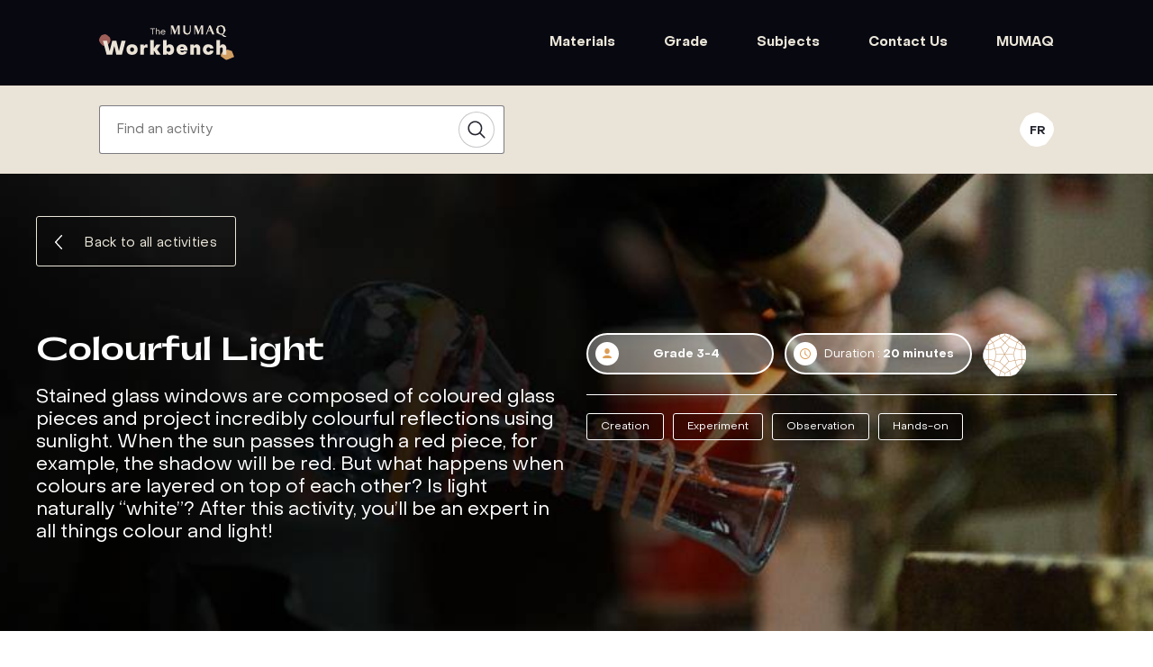

--- FILE ---
content_type: text/html; charset=UTF-8
request_url: https://etabli.mumaq.com/en/ressource/colourful-light/
body_size: 13781
content:

<!doctype html>
<html lang="en-US" xmlns:fb="https://www.facebook.com/2008/fbml" xmlns:addthis="https://www.addthis.com/help/api-spec" >
  <head>
  <meta charset="utf-8">
  <meta http-equiv="x-ua-compatible" content="ie=edge">
  <meta name="viewport" content="width=device-width, initial-scale=1">
  <link rel="icon" href="https://etabli.mumaq.com/wp-content/themes/mumaq-theme/favicon.ico" type="image/x-icon">
	<script src="https://unpkg.com/scrollreveal"></script>
  <link rel="stylesheet" href="https://cdnjs.cloudflare.com/ajax/libs/lightbox2/2.11.1/css/lightbox.min.css" type="text/css" media="screen" />
  <meta name='robots' content='index, follow, max-image-preview:large, max-snippet:-1, max-video-preview:-1' />
<link rel="alternate" hreflang="en" href="https://etabli.mumaq.com/en/ressource/colourful-light/" />
<link rel="alternate" hreflang="fr" href="https://etabli.mumaq.com/ressource/lumiere-coloree/" />
<link rel="alternate" hreflang="x-default" href="https://etabli.mumaq.com/ressource/lumiere-coloree/" />

	<!-- This site is optimized with the Yoast SEO plugin v17.9 - https://yoast.com/wordpress/plugins/seo/ -->
	<title>Colourful Light - Ressource - L&#039;Établi du MUMAQ</title>
	<meta name="description" content="L&#039;Établi du MUMAQ met à disposition des gens de tous niveaux des ressources en ligne variées pour apprendre ou perfectionner la pratique des métiers d’art." />
	<link rel="canonical" href="https://etabli.mumaq.com/en/ressource/colourful-light/" />
	<meta property="og:locale" content="en_US" />
	<meta property="og:type" content="article" />
	<meta property="og:title" content="Colourful Light - Ressource - L&#039;Établi du MUMAQ" />
	<meta property="og:description" content="L&#039;Établi du MUMAQ met à disposition des gens de tous niveaux des ressources en ligne variées pour apprendre ou perfectionner la pratique des métiers d’art." />
	<meta property="og:url" content="https://etabli.mumaq.com/en/ressource/colourful-light/" />
	<meta property="og:site_name" content="L&#039;Établi du MUMAQ" />
	<meta property="article:publisher" content="https://www.facebook.com/MuseeMetiersdartQuebec" />
	<meta property="article:published_time" content="2021-12-06T14:46:14+00:00" />
	<meta property="article:modified_time" content="2022-01-19T21:42:20+00:00" />
	<meta property="og:image" content="https://etabli.mumaq.com/wp-content/uploads/2021/12/Sans-titre-35.jpg" />
	<meta property="og:image:width" content="500" />
	<meta property="og:image:height" content="500" />
	<meta property="og:image:type" content="image/jpeg" />
	<meta name="twitter:card" content="summary_large_image" />
	<meta name="twitter:creator" content="@MuseeMAQ" />
	<meta name="twitter:site" content="@MuseeMAQ" />
	<meta name="twitter:label1" content="Written by" />
	<meta name="twitter:data1" content="mumaq_admin" />
	<script type="application/ld+json" class="yoast-schema-graph">{"@context":"https://schema.org","@graph":[{"@type":"Organization","@id":"https://etabli.mumaq.com/#organization","name":"L'\u00c9tabli du MUMAQ","url":"https://etabli.mumaq.com/","sameAs":["https://www.facebook.com/MuseeMetiersdartQuebec","https://www.instagram.com/museedesmetiersdartduquebec/","https://ca.linkedin.com/company/musee-des-maitres-et-artisans-du-quebec","https://www.youtube.com/user/MuseeMAQ","https://twitter.com/MuseeMAQ"],"logo":{"@type":"ImageObject","@id":"https://etabli.mumaq.com/#logo","inLanguage":"en-US","url":"https://etabli.mumaq.com/wp-content/uploads/2021/08/logo-white.svg","contentUrl":"https://etabli.mumaq.com/wp-content/uploads/2021/08/logo-white.svg","width":156,"height":55,"caption":"L'\u00c9tabli du MUMAQ"},"image":{"@id":"https://etabli.mumaq.com/#logo"}},{"@type":"WebSite","@id":"https://etabli.mumaq.com/#website","url":"https://etabli.mumaq.com/","name":"L&#039;\u00c9tabli du MUMAQ","description":"Un site utilisant WordPress","publisher":{"@id":"https://etabli.mumaq.com/#organization"},"potentialAction":[{"@type":"SearchAction","target":{"@type":"EntryPoint","urlTemplate":"https://etabli.mumaq.com/?s={search_term_string}"},"query-input":"required name=search_term_string"}],"inLanguage":"en-US"},{"@type":"ImageObject","@id":"https://etabli.mumaq.com/en/ressource/colourful-light/#primaryimage","inLanguage":"en-US","url":"https://etabli.mumaq.com/wp-content/uploads/2021/12/Sans-titre-35.jpg","contentUrl":"https://etabli.mumaq.com/wp-content/uploads/2021/12/Sans-titre-35.jpg","width":500,"height":500},{"@type":"WebPage","@id":"https://etabli.mumaq.com/en/ressource/colourful-light/#webpage","url":"https://etabli.mumaq.com/en/ressource/colourful-light/","name":"Colourful Light - Ressource - L&#039;\u00c9tabli du MUMAQ","isPartOf":{"@id":"https://etabli.mumaq.com/#website"},"primaryImageOfPage":{"@id":"https://etabli.mumaq.com/en/ressource/colourful-light/#primaryimage"},"datePublished":"2021-12-06T14:46:14+00:00","dateModified":"2022-01-19T21:42:20+00:00","description":"L'\u00c9tabli du MUMAQ met \u00e0 disposition des gens de tous niveaux des ressources en ligne vari\u00e9es pour apprendre ou perfectionner la pratique des m\u00e9tiers d\u2019art.","breadcrumb":{"@id":"https://etabli.mumaq.com/en/ressource/colourful-light/#breadcrumb"},"inLanguage":"en-US","potentialAction":[{"@type":"ReadAction","target":["https://etabli.mumaq.com/en/ressource/colourful-light/"]}]},{"@type":"BreadcrumbList","@id":"https://etabli.mumaq.com/en/ressource/colourful-light/#breadcrumb","itemListElement":[{"@type":"ListItem","position":1,"name":"Home","item":"https://etabli.mumaq.com/en/"},{"@type":"ListItem","position":2,"name":"Colourful Light"}]},{"@type":"Article","@id":"https://etabli.mumaq.com/en/ressource/colourful-light/#article","isPartOf":{"@id":"https://etabli.mumaq.com/en/ressource/colourful-light/#webpage"},"author":{"@id":"https://etabli.mumaq.com/#/schema/person/4148fa8b8746e58c32b23657ad41aa7b"},"headline":"Colourful Light","datePublished":"2021-12-06T14:46:14+00:00","dateModified":"2022-01-19T21:42:20+00:00","mainEntityOfPage":{"@id":"https://etabli.mumaq.com/en/ressource/colourful-light/#webpage"},"wordCount":2,"commentCount":0,"publisher":{"@id":"https://etabli.mumaq.com/#organization"},"image":{"@id":"https://etabli.mumaq.com/en/ressource/colourful-light/#primaryimage"},"thumbnailUrl":"https://etabli.mumaq.com/wp-content/uploads/2021/12/Sans-titre-35.jpg","keywords":["Creation","Experiment","Observation","Hands-on"],"inLanguage":"en-US","potentialAction":[{"@type":"CommentAction","name":"Comment","target":["https://etabli.mumaq.com/en/ressource/colourful-light/#respond"]}]},{"@type":"Person","@id":"https://etabli.mumaq.com/#/schema/person/4148fa8b8746e58c32b23657ad41aa7b","name":"mumaq_admin","image":{"@type":"ImageObject","@id":"https://etabli.mumaq.com/#personlogo","inLanguage":"en-US","url":"https://secure.gravatar.com/avatar/01bd306a365cc5deac8ec816f08c440eb4fe51edfbe3841b0237d2cb495f8e47?s=96&d=mm&r=g","contentUrl":"https://secure.gravatar.com/avatar/01bd306a365cc5deac8ec816f08c440eb4fe51edfbe3841b0237d2cb495f8e47?s=96&d=mm&r=g","caption":"mumaq_admin"}}]}</script>
	<!-- / Yoast SEO plugin. -->


<link rel='dns-prefetch' href='//s7.addthis.com' />
<link rel='dns-prefetch' href='//www.googletagmanager.com' />
<link rel="alternate" title="oEmbed (JSON)" type="application/json+oembed" href="https://etabli.mumaq.com/en/wp-json/oembed/1.0/embed?url=https%3A%2F%2Fetabli.mumaq.com%2Fen%2Fressource%2Fcolourful-light%2F" />
<link rel="alternate" title="oEmbed (XML)" type="text/xml+oembed" href="https://etabli.mumaq.com/en/wp-json/oembed/1.0/embed?url=https%3A%2F%2Fetabli.mumaq.com%2Fen%2Fressource%2Fcolourful-light%2F&#038;format=xml" />
<style id='wp-img-auto-sizes-contain-inline-css' type='text/css'>
img:is([sizes=auto i],[sizes^="auto," i]){contain-intrinsic-size:3000px 1500px}
/*# sourceURL=wp-img-auto-sizes-contain-inline-css */
</style>
<link rel='stylesheet' id='sweetalert2-css' href='https://etabli.mumaq.com/wp-content/plugins/user-registration-pro/assets/css/sweetalert2/sweetalert2.min.css?ver=10.16.7' type='text/css' media='all' />
<link rel='stylesheet' id='user-registration-general-css' href='https://etabli.mumaq.com/wp-content/plugins/user-registration-pro/assets/css/user-registration.css?ver=3.0.1' type='text/css' media='all' />
<link rel='stylesheet' id='user-registration-smallscreen-css' href='https://etabli.mumaq.com/wp-content/plugins/user-registration-pro/assets/css/user-registration-smallscreen.css?ver=3.0.1' type='text/css' media='only screen and (max-width: 768px)' />
<link rel='stylesheet' id='user-registration-my-account-layout-css' href='https://etabli.mumaq.com/wp-content/plugins/user-registration-pro/assets/css/my-account-layout.css?ver=3.0.1' type='text/css' media='all' />
<link rel='stylesheet' id='dashicons-css' href='https://etabli.mumaq.com/wp-includes/css/dashicons.min.css?ver=6.9' type='text/css' media='all' />
<style id='wp-emoji-styles-inline-css' type='text/css'>

	img.wp-smiley, img.emoji {
		display: inline !important;
		border: none !important;
		box-shadow: none !important;
		height: 1em !important;
		width: 1em !important;
		margin: 0 0.07em !important;
		vertical-align: -0.1em !important;
		background: none !important;
		padding: 0 !important;
	}
/*# sourceURL=wp-emoji-styles-inline-css */
</style>
<link rel='stylesheet' id='wp-block-library-css' href='https://etabli.mumaq.com/wp-includes/css/dist/block-library/style.min.css?ver=6.9' type='text/css' media='all' />
<style id='global-styles-inline-css' type='text/css'>
:root{--wp--preset--aspect-ratio--square: 1;--wp--preset--aspect-ratio--4-3: 4/3;--wp--preset--aspect-ratio--3-4: 3/4;--wp--preset--aspect-ratio--3-2: 3/2;--wp--preset--aspect-ratio--2-3: 2/3;--wp--preset--aspect-ratio--16-9: 16/9;--wp--preset--aspect-ratio--9-16: 9/16;--wp--preset--color--black: #000000;--wp--preset--color--cyan-bluish-gray: #abb8c3;--wp--preset--color--white: #ffffff;--wp--preset--color--pale-pink: #f78da7;--wp--preset--color--vivid-red: #cf2e2e;--wp--preset--color--luminous-vivid-orange: #ff6900;--wp--preset--color--luminous-vivid-amber: #fcb900;--wp--preset--color--light-green-cyan: #7bdcb5;--wp--preset--color--vivid-green-cyan: #00d084;--wp--preset--color--pale-cyan-blue: #8ed1fc;--wp--preset--color--vivid-cyan-blue: #0693e3;--wp--preset--color--vivid-purple: #9b51e0;--wp--preset--gradient--vivid-cyan-blue-to-vivid-purple: linear-gradient(135deg,rgb(6,147,227) 0%,rgb(155,81,224) 100%);--wp--preset--gradient--light-green-cyan-to-vivid-green-cyan: linear-gradient(135deg,rgb(122,220,180) 0%,rgb(0,208,130) 100%);--wp--preset--gradient--luminous-vivid-amber-to-luminous-vivid-orange: linear-gradient(135deg,rgb(252,185,0) 0%,rgb(255,105,0) 100%);--wp--preset--gradient--luminous-vivid-orange-to-vivid-red: linear-gradient(135deg,rgb(255,105,0) 0%,rgb(207,46,46) 100%);--wp--preset--gradient--very-light-gray-to-cyan-bluish-gray: linear-gradient(135deg,rgb(238,238,238) 0%,rgb(169,184,195) 100%);--wp--preset--gradient--cool-to-warm-spectrum: linear-gradient(135deg,rgb(74,234,220) 0%,rgb(151,120,209) 20%,rgb(207,42,186) 40%,rgb(238,44,130) 60%,rgb(251,105,98) 80%,rgb(254,248,76) 100%);--wp--preset--gradient--blush-light-purple: linear-gradient(135deg,rgb(255,206,236) 0%,rgb(152,150,240) 100%);--wp--preset--gradient--blush-bordeaux: linear-gradient(135deg,rgb(254,205,165) 0%,rgb(254,45,45) 50%,rgb(107,0,62) 100%);--wp--preset--gradient--luminous-dusk: linear-gradient(135deg,rgb(255,203,112) 0%,rgb(199,81,192) 50%,rgb(65,88,208) 100%);--wp--preset--gradient--pale-ocean: linear-gradient(135deg,rgb(255,245,203) 0%,rgb(182,227,212) 50%,rgb(51,167,181) 100%);--wp--preset--gradient--electric-grass: linear-gradient(135deg,rgb(202,248,128) 0%,rgb(113,206,126) 100%);--wp--preset--gradient--midnight: linear-gradient(135deg,rgb(2,3,129) 0%,rgb(40,116,252) 100%);--wp--preset--font-size--small: 13px;--wp--preset--font-size--medium: 20px;--wp--preset--font-size--large: 36px;--wp--preset--font-size--x-large: 42px;--wp--preset--spacing--20: 0.44rem;--wp--preset--spacing--30: 0.67rem;--wp--preset--spacing--40: 1rem;--wp--preset--spacing--50: 1.5rem;--wp--preset--spacing--60: 2.25rem;--wp--preset--spacing--70: 3.38rem;--wp--preset--spacing--80: 5.06rem;--wp--preset--shadow--natural: 6px 6px 9px rgba(0, 0, 0, 0.2);--wp--preset--shadow--deep: 12px 12px 50px rgba(0, 0, 0, 0.4);--wp--preset--shadow--sharp: 6px 6px 0px rgba(0, 0, 0, 0.2);--wp--preset--shadow--outlined: 6px 6px 0px -3px rgb(255, 255, 255), 6px 6px rgb(0, 0, 0);--wp--preset--shadow--crisp: 6px 6px 0px rgb(0, 0, 0);}:where(.is-layout-flex){gap: 0.5em;}:where(.is-layout-grid){gap: 0.5em;}body .is-layout-flex{display: flex;}.is-layout-flex{flex-wrap: wrap;align-items: center;}.is-layout-flex > :is(*, div){margin: 0;}body .is-layout-grid{display: grid;}.is-layout-grid > :is(*, div){margin: 0;}:where(.wp-block-columns.is-layout-flex){gap: 2em;}:where(.wp-block-columns.is-layout-grid){gap: 2em;}:where(.wp-block-post-template.is-layout-flex){gap: 1.25em;}:where(.wp-block-post-template.is-layout-grid){gap: 1.25em;}.has-black-color{color: var(--wp--preset--color--black) !important;}.has-cyan-bluish-gray-color{color: var(--wp--preset--color--cyan-bluish-gray) !important;}.has-white-color{color: var(--wp--preset--color--white) !important;}.has-pale-pink-color{color: var(--wp--preset--color--pale-pink) !important;}.has-vivid-red-color{color: var(--wp--preset--color--vivid-red) !important;}.has-luminous-vivid-orange-color{color: var(--wp--preset--color--luminous-vivid-orange) !important;}.has-luminous-vivid-amber-color{color: var(--wp--preset--color--luminous-vivid-amber) !important;}.has-light-green-cyan-color{color: var(--wp--preset--color--light-green-cyan) !important;}.has-vivid-green-cyan-color{color: var(--wp--preset--color--vivid-green-cyan) !important;}.has-pale-cyan-blue-color{color: var(--wp--preset--color--pale-cyan-blue) !important;}.has-vivid-cyan-blue-color{color: var(--wp--preset--color--vivid-cyan-blue) !important;}.has-vivid-purple-color{color: var(--wp--preset--color--vivid-purple) !important;}.has-black-background-color{background-color: var(--wp--preset--color--black) !important;}.has-cyan-bluish-gray-background-color{background-color: var(--wp--preset--color--cyan-bluish-gray) !important;}.has-white-background-color{background-color: var(--wp--preset--color--white) !important;}.has-pale-pink-background-color{background-color: var(--wp--preset--color--pale-pink) !important;}.has-vivid-red-background-color{background-color: var(--wp--preset--color--vivid-red) !important;}.has-luminous-vivid-orange-background-color{background-color: var(--wp--preset--color--luminous-vivid-orange) !important;}.has-luminous-vivid-amber-background-color{background-color: var(--wp--preset--color--luminous-vivid-amber) !important;}.has-light-green-cyan-background-color{background-color: var(--wp--preset--color--light-green-cyan) !important;}.has-vivid-green-cyan-background-color{background-color: var(--wp--preset--color--vivid-green-cyan) !important;}.has-pale-cyan-blue-background-color{background-color: var(--wp--preset--color--pale-cyan-blue) !important;}.has-vivid-cyan-blue-background-color{background-color: var(--wp--preset--color--vivid-cyan-blue) !important;}.has-vivid-purple-background-color{background-color: var(--wp--preset--color--vivid-purple) !important;}.has-black-border-color{border-color: var(--wp--preset--color--black) !important;}.has-cyan-bluish-gray-border-color{border-color: var(--wp--preset--color--cyan-bluish-gray) !important;}.has-white-border-color{border-color: var(--wp--preset--color--white) !important;}.has-pale-pink-border-color{border-color: var(--wp--preset--color--pale-pink) !important;}.has-vivid-red-border-color{border-color: var(--wp--preset--color--vivid-red) !important;}.has-luminous-vivid-orange-border-color{border-color: var(--wp--preset--color--luminous-vivid-orange) !important;}.has-luminous-vivid-amber-border-color{border-color: var(--wp--preset--color--luminous-vivid-amber) !important;}.has-light-green-cyan-border-color{border-color: var(--wp--preset--color--light-green-cyan) !important;}.has-vivid-green-cyan-border-color{border-color: var(--wp--preset--color--vivid-green-cyan) !important;}.has-pale-cyan-blue-border-color{border-color: var(--wp--preset--color--pale-cyan-blue) !important;}.has-vivid-cyan-blue-border-color{border-color: var(--wp--preset--color--vivid-cyan-blue) !important;}.has-vivid-purple-border-color{border-color: var(--wp--preset--color--vivid-purple) !important;}.has-vivid-cyan-blue-to-vivid-purple-gradient-background{background: var(--wp--preset--gradient--vivid-cyan-blue-to-vivid-purple) !important;}.has-light-green-cyan-to-vivid-green-cyan-gradient-background{background: var(--wp--preset--gradient--light-green-cyan-to-vivid-green-cyan) !important;}.has-luminous-vivid-amber-to-luminous-vivid-orange-gradient-background{background: var(--wp--preset--gradient--luminous-vivid-amber-to-luminous-vivid-orange) !important;}.has-luminous-vivid-orange-to-vivid-red-gradient-background{background: var(--wp--preset--gradient--luminous-vivid-orange-to-vivid-red) !important;}.has-very-light-gray-to-cyan-bluish-gray-gradient-background{background: var(--wp--preset--gradient--very-light-gray-to-cyan-bluish-gray) !important;}.has-cool-to-warm-spectrum-gradient-background{background: var(--wp--preset--gradient--cool-to-warm-spectrum) !important;}.has-blush-light-purple-gradient-background{background: var(--wp--preset--gradient--blush-light-purple) !important;}.has-blush-bordeaux-gradient-background{background: var(--wp--preset--gradient--blush-bordeaux) !important;}.has-luminous-dusk-gradient-background{background: var(--wp--preset--gradient--luminous-dusk) !important;}.has-pale-ocean-gradient-background{background: var(--wp--preset--gradient--pale-ocean) !important;}.has-electric-grass-gradient-background{background: var(--wp--preset--gradient--electric-grass) !important;}.has-midnight-gradient-background{background: var(--wp--preset--gradient--midnight) !important;}.has-small-font-size{font-size: var(--wp--preset--font-size--small) !important;}.has-medium-font-size{font-size: var(--wp--preset--font-size--medium) !important;}.has-large-font-size{font-size: var(--wp--preset--font-size--large) !important;}.has-x-large-font-size{font-size: var(--wp--preset--font-size--x-large) !important;}
/*# sourceURL=global-styles-inline-css */
</style>

<style id='classic-theme-styles-inline-css' type='text/css'>
/*! This file is auto-generated */
.wp-block-button__link{color:#fff;background-color:#32373c;border-radius:9999px;box-shadow:none;text-decoration:none;padding:calc(.667em + 2px) calc(1.333em + 2px);font-size:1.125em}.wp-block-file__button{background:#32373c;color:#fff;text-decoration:none}
/*# sourceURL=/wp-includes/css/classic-themes.min.css */
</style>
<link rel='stylesheet' id='ajax-load-more-filters-css' href='https://etabli.mumaq.com/wp-content/plugins/ajax-load-more-filters/dist/css/styles.css?ver=6.9' type='text/css' media='all' />
<link rel='stylesheet' id='ajax-load-more-css' href='https://etabli.mumaq.com/wp-content/plugins/ajax-load-more/core/dist/css/ajax-load-more.min.css?ver=6.9' type='text/css' media='all' />
<link rel='stylesheet' id='contact-form-7-css' href='https://etabli.mumaq.com/wp-content/plugins/contact-form-7/includes/css/styles.css?ver=5.5.3' type='text/css' media='all' />
<link rel='stylesheet' id='quiz-maker-css' href='https://etabli.mumaq.com/wp-content/plugins/quiz-maker/public/css/quiz-maker-public.css?ver=6.2.9.3' type='text/css' media='all' />
<link rel='stylesheet' id='addthis_all_pages-css' href='https://etabli.mumaq.com/wp-content/plugins/addthis/frontend/build/addthis_wordpress_public.min.css?ver=6.9' type='text/css' media='all' />
<link rel='stylesheet' id='sage/css-css' href='https://etabli.mumaq.com/wp-content/themes/mumaq-theme/dist/styles/main.css' type='text/css' media='all' />

<!-- Google Analytics snippet added by Site Kit -->
<script type="text/javascript" src="https://www.googletagmanager.com/gtag/js?id=UA-186549274-2" id="google_gtagjs-js" async></script>
<script type="text/javascript" id="google_gtagjs-js-after">
/* <![CDATA[ */
window.dataLayer = window.dataLayer || [];function gtag(){dataLayer.push(arguments);}
gtag('set', 'linker', {"domains":["etabli.mumaq.com"]} );
gtag("js", new Date());
gtag("set", "developer_id.dZTNiMT", true);
gtag("config", "UA-186549274-2", {"anonymize_ip":true});
gtag("config", "G-V5SVLVGWWS");
//# sourceURL=google_gtagjs-js-after
/* ]]> */
</script>

<!-- End Google Analytics snippet added by Site Kit -->
<script type="text/javascript" src="https://etabli.mumaq.com/wp-includes/js/jquery/jquery.min.js?ver=3.7.1" id="jquery-core-js"></script>
<script type="text/javascript" src="https://etabli.mumaq.com/wp-includes/js/jquery/jquery-migrate.min.js?ver=3.4.1" id="jquery-migrate-js"></script>
<link rel="https://api.w.org/" href="https://etabli.mumaq.com/en/wp-json/" /><link rel="alternate" title="JSON" type="application/json" href="https://etabli.mumaq.com/en/wp-json/wp/v2/posts/1288" /><link rel="EditURI" type="application/rsd+xml" title="RSD" href="https://etabli.mumaq.com/xmlrpc.php?rsd" />
<meta name="generator" content="WordPress 6.9" />
<link rel='shortlink' href='https://etabli.mumaq.com/en/?p=1288' />
<meta name="generator" content="WPML ver:4.5.13 stt:1,4;" />
<meta name="generator" content="Site Kit by Google 1.49.0" /></head>
  <body class="wp-singular post-template-default single single-post postid-1288 single-format-standard wp-theme-mumaq-theme user-registration-page colourful-light sidebar-primary">
    <!--[if IE]>
      <div class="alert alert-warning">
        You are using an <strong>outdated</strong> browser. Please <a href="http://browsehappy.com/">upgrade your browser</a> to improve your experience.      </div>
    <![endif]-->
    <header>
	<section id="top-bar">
		<div class="container-lg">
			<div class="top-bar-wrapper">
				<a class="logo-link" href="https://etabli.mumaq.com/en/">
											<img src="https://etabli.mumaq.com/wp-content/themes/mumaq-theme/dist/images/logo-white-en.svg" alt="Logo - MUMAQ" width="150px" />
										
				</a>

				<div id="main-navigation">

					<div class="menu-main-menu-container"><ul id="menu-main-menu" class="nav"><li id="menu-item-1485" class="menu-item menu-item-type-post_type menu-item-object-page menu-item-has-children menu-item-1485"><a href="https://etabli.mumaq.com/en/resource-library/">Materials</a>
<ul class="sub-menu">
	<li id="menu-item-1486" class="menu-item menu-item-type-custom menu-item-object-custom menu-item-1486"><a href="https://etabli.mumaq.com/en/bibliotheque-de-ressources/?matiere=ceramique-en">Ceramic</a></li>
	<li id="menu-item-1487" class="menu-item menu-item-type-custom menu-item-object-custom menu-item-1487"><a href="https://etabli.mumaq.com/en/bibliotheque-de-ressources/?matiere=verre-en">Glass</a></li>
	<li id="menu-item-1488" class="menu-item menu-item-type-custom menu-item-object-custom menu-item-1488"><a href="https://etabli.mumaq.com/en/bibliotheque-de-ressources/?matiere=textile-en">Textile</a></li>
	<li id="menu-item-1489" class="menu-item menu-item-type-custom menu-item-object-custom menu-item-1489"><a href="https://etabli.mumaq.com/en/bibliotheque-de-ressources/?matiere=wood">Wood</a></li>
	<li id="menu-item-1490" class="menu-item menu-item-type-custom menu-item-object-custom menu-item-1490"><a href="https://etabli.mumaq.com/en/bibliotheque-de-ressources/?matiere=metal-en">Metal</a></li>
	<li id="menu-item-1491" class="menu-item menu-item-type-custom menu-item-object-custom menu-item-1491"><a href="https://etabli.mumaq.com/en/bibliotheque-de-ressources/?matiere=cuir-en">Leather</a></li>
</ul>
</li>
<li id="menu-item-1478" class="menu-item menu-item-type-custom menu-item-object-custom menu-item-has-children menu-item-1478 anchor"><a href="#">Grade</a>
<ul class="sub-menu">
	<li id="menu-item-1479" class="menu-item menu-item-type-custom menu-item-object-custom menu-item-1479"><a href="https://etabli.mumaq.com/en/resource-library/?niveaux=preschool">Preschool</a></li>
	<li id="menu-item-1480" class="menu-item menu-item-type-custom menu-item-object-custom menu-item-1480"><a href="https://etabli.mumaq.com/en/resource-library/?niveaux=primaire-1er-cycle-en">Grades 1-2</a></li>
	<li id="menu-item-1481" class="menu-item menu-item-type-custom menu-item-object-custom menu-item-1481"><a href="https://etabli.mumaq.com/en/resource-library/?niveaux=cycle-2">Grades 3-4</a></li>
	<li id="menu-item-1482" class="menu-item menu-item-type-custom menu-item-object-custom menu-item-1482"><a href="https://etabli.mumaq.com/en/resource-library/?niveaux=cycle-3">Grades 5-6</a></li>
	<li id="menu-item-1483" class="menu-item menu-item-type-custom menu-item-object-custom menu-item-1483"><a href="https://etabli.mumaq.com/en/resource-library/?niveaux=sec-1">Grade 7-9</a></li>
	<li id="menu-item-1484" class="menu-item menu-item-type-custom menu-item-object-custom menu-item-1484"><a href="https://etabli.mumaq.com/en/resource-library/?niveaux=sec-2">Grade 10-11</a></li>
</ul>
</li>
<li id="menu-item-1492" class="menu-item menu-item-type-custom menu-item-object-custom menu-item-has-children menu-item-1492 anchor"><a href="#">Subjects</a>
<ul class="sub-menu">
	<li id="menu-item-1493" class="menu-item menu-item-type-custom menu-item-object-custom menu-item-1493"><a href="https://etabli.mumaq.com/en/resource-library/?domaine=art">Art</a></li>
	<li id="menu-item-1494" class="menu-item menu-item-type-custom menu-item-object-custom menu-item-1494"><a href="https://etabli.mumaq.com/en/resource-library/?domaine=critical-thinking">Critical Thinking</a></li>
	<li id="menu-item-1495" class="menu-item menu-item-type-custom menu-item-object-custom menu-item-1495 anchor"><a href="#">History</a></li>
	<li id="menu-item-1496" class="menu-item menu-item-type-custom menu-item-object-custom menu-item-1496"><a href="https://etabli.mumaq.com/en/resource-library/?domaine=languages">Languages</a></li>
	<li id="menu-item-1497" class="menu-item menu-item-type-custom menu-item-object-custom menu-item-1497"><a href="https://etabli.mumaq.com/en/resource-library/?domaine=science-technology-mathematics">STEM</a></li>
	<li id="menu-item-1498" class="menu-item menu-item-type-custom menu-item-object-custom menu-item-1498"><a href="https://etabli.mumaq.com/en/resource-library/?domaine=social-studies">Social Science</a></li>
</ul>
</li>
<li id="menu-item-1499" class="menu-item menu-item-type-post_type menu-item-object-page menu-item-1499"><a href="https://etabli.mumaq.com/en/contact-us/">Contact Us</a></li>
<li id="menu-item-2024" class="menu-item menu-item-type-custom menu-item-object-custom menu-item-2024"><a target="_blank" href="https://www.mumaq.com/en">MUMAQ</a></li>
</ul></div>					<ul class="language-switcher">
						<li><a href="https://etabli.mumaq.com/ressource/lumiere-coloree/">FR</a></li>					</ul>
				</div>

				<button id="menu-trigger">
					<span></span>
					<span></span>
					<span></span>
				</button>
			</div>
		</div>
	
		<section id="search-login-bar">

			<div class="container-lg">

				<div class="search-login-bar-wrapper">


					<form role="search" method="get" class="searchform group" action="https://etabli.mumaq.com/en/">
 
 <input type="text" class="search-field"
 placeholder="Find an activity"
 value="" name="s"
 title="Find an activity" />
 
 <input type="submit" value="Rechercher" />
</form>
					<div class="login-lang">						

						<div class="profil">

							<div class="profil-img">
															</div>

						</div>

						<ul class="language-switcher">
							<li><a href="https://etabli.mumaq.com/ressource/lumiere-coloree/">FR</a></li>						</ul>

					</div>

				</div>

			</div>

		</section>
	</section>
</header>    <div class="wrap" role="document">
      <div class="content">
        <main class="main">
          
<section class="single-ressource-header" style="background-image:url('https://etabli.mumaq.com/wp-content/uploads/2021/12/AdobeStock_189366382-1-1024x366-1.jpg')">

	<div class="container">

		<div class="back-to-list fade">
			<a href="https://etabli.mumaq.com/en/resource-library/" class="btn white svg">
				<svg width="8" height="16" viewBox="0 0 8 16" fill="none" xmlns="http://www.w3.org/2000/svg"><path d="M7.311 0a.642.642 0 0 0-.457.22L.195 7.485A.761.761 0 0 0 0 7.998c0 .193.07.378.195.514l6.659 7.265c.061.07.135.125.216.163a.62.62 0 0 0 .735-.153.734.734 0 0 0 .146-.239.785.785 0 0 0-.006-.563.73.73 0 0 0-.15-.236L1.607 8l6.188-6.751A.748.748 0 0 0 7.984.87a.788.788 0 0 0-.04-.428.714.714 0 0 0-.253-.328A.625.625 0 0 0 7.31 0z" fill="#fff"/></svg>				Back to all activities					
				</a>
		</div>

		<div class="single-header-bottom fade">
			<div class="row">
				<div class="col s12 m6 l6">
					
					<h1>Colourful Light</h1>

					<div class="desc">
						<p>Stained glass windows are composed of coloured glass pieces and project incredibly colourful reflections using sunlight. When the sun passes through a red piece, for example, the shadow will be red. But what happens when colours are layered on top of each other? Is light naturally “white”? After this activity, you’ll be an expert in all things colour and light!</p>
					</div>

				</div>
				<div class="col s12 m6 l6">
					
					<div class="info-top">

													<div class="niveau">
								<svg width="26" height="26" viewBox="0 0 26 26" fill="none" xmlns="http://www.w3.org/2000/svg"><circle cx="13" cy="13" r="13" fill="#fff"/><path d="M13 7c-1.506 0-2.727 1.285-2.727 2.87v.478c0 1.585 1.221 2.87 2.727 2.87 1.507 0 2.728-1.285 2.728-2.87V9.87C15.728 8.285 14.507 7 13 7zm0 7.652c-1.821 0-4.158 1.037-4.83 1.956-.416.569-.02 1.392.661 1.392h8.338c.681 0 1.077-.823.661-1.392-.672-.919-3.01-1.956-4.83-1.956z" fill="#DC9D56"/></svg>								<p>Grade 3-4</p>
							</div>

							
													<div class="duree">
								<svg width="26" height="26" viewBox="0 0 26 26" fill="none" xmlns="http://www.w3.org/2000/svg"><circle cx="13" cy="13" r="13" fill="#fff"/><path d="M13 7a6 6 0 0 0-6 6c0 3.314 2.686 6 6 6s6-2.686 6-6-2.686-6-6-6zm0 1a5 5 0 1 1 0 10 5 5 0 0 1 0-10zm-.531.938l-.219 4.093.047.438 3.078 2.719.484-.5-2.546-2.704-.22-4.046h-.624z" fill="#DC9D56"/></svg>								<p>Duration : <span>20 minutes</span></p>
							</div>
						
						
						<div class="matiere">
							<img src="https://etabli.mumaq.com/wp-content/uploads/2021/09/verre.png" alt="Glass" />
						</div>
					</div>
					<div class="info-tags">
						
							<ul class="tags-list">

								
								<li>
									<p>Creation</p>
								</li>

								
								<li>
									<p>Experiment</p>
								</li>

								
								<li>
									<p>Observation</p>
								</li>

								
								<li>
									<p>Hands-on</p>
								</li>

								
							</ul>

											</div>

				</div>
			</div>
		</div>

	</div>

</section>

<section class="single-ressource-content">
    
<section class="strate-texte ">

	<div class="container fade">
		

		<div class="pb-wrapper">
			<div class="strate-texte-wrapper">
									<h2>Objective</h2>
				
				<p>Discover all the possible ways to combine colour using light.</p>
			</div>
		</div>

	</div>

</section>
<section class="strate-informations">

	<div class="container fade">	

		<div class="pb-wrapper">
			<div class="row">

				<div class="col s12 m6 l6">

					<div class="bloc-content">
						<h2>Guidelines</h2>
						<div class="content">
							<p>Watch the video capsule titled <a href="https://youtu.be/t2Yyr7HkkoI">“Patricia David – Presentation” (English subtitles)</a></p>
<p>Prepare three flashlights using the following instructions.</p>
<p>Take note of your results.</p>
<p>Discuss your results as a group.</p>
						</div>
					</div>

				</div>

				<div class="col s12 m6 l6 second-col">

					<div class="bloc-content">
						<h2>Material</h2>
						<div class="content">
							<ul>
<li>Three flashlights</li>
<li>Red, green, and blue cellophane paper</li>
<li>3 elastic bands</li>
</ul>
						</div>
					</div>

				</div>

			</div>

			<div class="info-deco">
				<svg width="53" height="53" viewBox="0 0 53 53" fill="none" xmlns="http://www.w3.org/2000/svg"><path d="M53 26.5c0 9.712-13.016 22.818-13.016 22.818S31.424 53 26.5 53c-3.572 0-10.088-1.988-10.088-1.988S0 37.564 0 26.5C0 18.268 9.643 6.051 9.643 6.051S20.097 0 26.5 0c10.818 0 24.24 15.777 24.24 15.777S53 22.683 53 26.5z" fill="#F6C9B2"/><path d="M27 12.5c-8 0-14.5 6.5-14.5 14.5S19 41.5 27 41.5 41.5 35 41.5 27 35 12.5 27 12.5zm0 1.5c7.175 0 13 5.825 13 13s-5.825 13-13 13-13-5.825-13-13 5.825-13 13-13zm0 6.5a.737.737 0 0 0-.75.75v1.25c0 .425.325.75.75.75s.75-.325.75-.75v-1.25a.737.737 0 0 0-.75-.75zm0 5a.737.737 0 0 0-.75.75v6.5c0 .425.325.75.75.75s.75-.325.75-.75v-6.5a.737.737 0 0 0-.75-.75z" fill="#A95A55"/></svg>			</div>
		</div>

	</div>

</section>
<section class="strate-texte ">

	<div class="container fade">
		

		<div class="pb-wrapper">
			<div class="strate-texte-wrapper">
				
				<p><iframe title="Patricia David - Présentation" width="500" height="281" src="https://www.youtube.com/embed/t2Yyr7HkkoI?feature=oembed" frameborder="0" allow="accelerometer; autoplay; clipboard-write; encrypted-media; gyroscope; picture-in-picture; web-share" referrerpolicy="strict-origin-when-cross-origin" allowfullscreen></iframe></p>
			</div>
		</div>

	</div>

</section>
<section class="strate-etapes">

	<div class="container fade">
		

		<div class="pb-wrapper">

							<h2>Steps</h2>
			
			<div class="etapes-wrapper">

				
					
					<div class="etape ">

						<div class="num">
							<p>1</p>
						</div>

						
						
							<div class="etape-content">
								<p>Cover each flashlight with one layer of cellophane paper: the first with red, the second with green, and the third with blue.</p>
<p>Attach the cellophane paper using elastic bands.</p>
							</div>

						
					</div>

					

				
					
					<div class="etape ">

						<div class="num">
							<p>2</p>
						</div>

						
						
							<div class="etape-content">
								<p>Turn off the lights in the room.</p>
							</div>

						
					</div>

					

				
					
					<div class="etape ">

						<div class="num">
							<p>3</p>
						</div>

						
						
							<div class="etape-content">
								<p>Turn on the three flashlights and point the beams at a white surface. By superimposing the beams, try to recreate different colours. For example, what colours do the following combinations make?</p>
<ul>
<li>Red and blue</li>
<li>Red and green</li>
<li>Green and blue</li>
</ul>
							</div>

						
					</div>

					

				
					
					<div class="etape ">

						<div class="num">
							<p>4</p>
						</div>

						
						
							<div class="etape-content">
								<p>Now, combine all three beams to get a truly surprising result: a white light.</p>
							</div>

						
					</div>

					

				
			</div>

		</div>

	</div>

</section>
<section class="strate-texte ">

	<div class="container fade">
		

		<div class="pb-wrapper">
			<div class="strate-texte-wrapper">
									<h2>Explanation </h2>
				
				<p>Who knew? “White” light is actually a combination of many different colours! This fact becomes obvious when we look at the reflection of a sunbeam projected through a glass of water: a rainbow appears. Isaac Newton was the first person to document this phenomenon using a glass prism. “White” light can be deconstructed into a multitude of colours, but can also be reconstructed if we superimpose all of those colours. Wow!</p>
			</div>
		</div>

	</div>

</section>
<section class="strate-imggrid">

	<div class="container fade">
		

		<div class="pb-wrapper">

			
			<div class="imggrid-wrapper">

				
					<div class="imggrid-row">

													
								<div class="image">
									<div class="img" style="background-image:url('https://etabli.mumaq.com/wp-content/uploads/2021/12/prism-couleurs.jpg');"></div>
								</div>

													
						

					</div>

				
			</div>

			<div class="print">



				

					
							<img src="https://etabli.mumaq.com/wp-content/uploads/2021/12/prism-couleurs.jpg" />
						

					
						

				
			</div>

		</div>

	</div>

</section>
<section class="strate-texte ">

	<div class="container fade">
		

		<div class="pb-wrapper">
			<div class="strate-texte-wrapper">
									<h2>Food for Thought</h2>
				
				<p>By exploring all of the possible colour combinations of red, green, and blue, it’s possible to recreate all the colours in what we call the <strong>visible spectrum</strong>. This is the colour mode used on computer screens, commonly called the RGB code.</p>
<p>The next time you go for a glass of water, put it in the sunlight and try to spot the rainbow that it forms. Have you ever seen a rainbow in any other situation? Where?</p>
			</div>
		</div>

	</div>

</section>
    <div id="fixed-share">

    	
    	<ul>
    		
    		    		<li class="share-post" data-p-id="1288">
    			<svg width="22" height="25" viewBox="0 0 22 25" fill="none" xmlns="http://www.w3.org/2000/svg"><path d="M7.573 0C6.511 0 5.651.895 5.651 2v16c0 1.105.86 2 1.922 2H20.07c1.062 0 1.922-.895 1.922-2V6.5c0-.265-.1-.519-.282-.707l-5.286-5.5a.942.942 0 0 0-.68-.293h-8.17zm7.69 1.904L20.162 7h-3.937c-.531 0-.962-.448-.962-1V1.904zM2.767 5C1.705 5 .845 5.895.845 7v16c0 1.105.86 2 1.922 2h12.496c1.063 0 1.923-.895 1.923-2v-1H7.573c-2.12 0-3.845-1.794-3.845-4V5h-.96z" fill="#DC9D56"/></svg>    			<p>Share this activity</p>
    		</li>
    		<li class="share-print" data-p-id="1288">
    			<svg width="26" height="23" viewBox="0 0 26 23" fill="none" xmlns="http://www.w3.org/2000/svg"><path d="M5.729 0c-.531 0-.962.448-.962 1v2H22.07V1c0-.552-.431-1-.962-1H5.728zM2.845 5C1.783 5 .922 5.895.922 7v9c0 1.105.86 2 1.923 2h1.922v5H22.07v-5h1.922c1.062 0 1.923-.895 1.923-2V7c0-1.105-.86-2-1.923-2H2.845zm3.845 6h13.457v10H6.69V11z" fill="#DC9D56"/></svg>    			<p>Print this activity</p>
    		</li>
    		<li class="share-download" data-p-id="1288">
    			<svg width="29" height="20" viewBox="0 0 29 20" fill="none" xmlns="http://www.w3.org/2000/svg"><path d="M24.976 8.342c.005-.114.016-.226.016-.342 0-4.418-3.443-8-7.69-8-2.99 0-5.575 1.779-6.847 4.371A4.635 4.635 0 0 0 8.651 4c-2.432 0-4.42 1.885-4.74 4.324C1.636 9.129 0 11.363 0 14c0 3.314 2.582 6 5.767 6H23.07c3.185 0 5.767-2.686 5.767-6 0-2.618-1.614-4.838-3.861-5.658zm-6.994 5.365l-2.884 3a.94.94 0 0 1-.68.293.94.94 0 0 1-.679-.293l-2.884-3a1.027 1.027 0 0 1 0-1.414.934.934 0 0 1 1.36 0l1.242 1.293V8c0-.552.43-1 .962-1 .531 0 .96.448.96 1v5.586l1.244-1.293a.934.934 0 0 1 1.359 0 1.027 1.027 0 0 1 0 1.414z" fill="#DC9D56"/></svg>    			<a href="https://etabli.mumaq.com/wp-content/themes/mumaq-theme/generate-pdf.php?pid=1288&title=Colourful Light&desc=Stained glass windows are composed of coloured glass pieces and project incredibly colourful reflections using sunlight. When the sun passes through a red piece, for example, the shadow will be red. But what happens when colours are layered on top of each other? Is light naturally “white”? After this activity, you’ll be an expert in all things colour and light!
&niveau=Grade 3-4&duree=20 minutes&materiel=Glass&tags=Creation,Experiment,Observation,Hands-on&r0title=Objective&r0content=Discover all the possible ways to combine colour using light.
&r1title1=Guidelines&r1content1=Watch the video capsule titled “Patricia David – Presentation” (English subtitles)
Prepare three flashlights using the following instructions.
Take note of your results.
Discuss your results as a group.
&r1title2=Material&r1content2=
Three flashlights
Red, green, and blue cellophane paper
3 elastic bands

&r2title=&r2content=
&r3title=Steps&r3content=1. Cover each flashlight with one layer of cellophane paper: the first with red, the second with green, and the third with blue.
Attach the cellophane paper using elastic bands.
2. Turn off the lights in the room.
3. Turn on the three flashlights and point the beams at a white surface. By superimposing the beams, try to recreate different colours. For example, what colours do the following combinations make?

Red and blue
Red and green
Green and blue

4. Now, combine all three beams to get a truly surprising result: a white light.
&r4title=Explanation &r4content=Who knew? “White” light is actually a combination of many different colours! This fact becomes obvious when we look at the reflection of a sunbeam projected through a glass of water: a rainbow appears. Isaac Newton was the first person to document this phenomenon using a glass prism. “White” light can be deconstructed into a multitude of colours, but can also be reconstructed if we superimpose all of those colours. Wow!
&r5title=Food for Thought&r5content=By exploring all of the possible colour combinations of red, green, and blue, it’s possible to recreate all the colours in what we call the visible spectrum. This is the colour mode used on computer screens, commonly called the RGB code.
The next time you go for a glass of water, put it in the sunlight and try to spot the rainbow that it forms. Have you ever seen a rainbow in any other situation? Where?
" target="_blank"><p>Download</p></a>    			
    		</li>
    	</ul>

    </div>

</section>



<section class="single-ressource-related">
	<div class="related-deco">
		<svg version="1.1" id="Calque_1" xmlns="http://www.w3.org/2000/svg" x="0" y="0" viewBox="0 0 286.3 68.1" xml:space="preserve"><style type="text/css">.Lueur_x0020_externe_x0020_5 pt,.Ombre_x0020_portée{fill:none}.Néon_x0020_bleu{fill:none;stroke:#8aacda;stroke-width:7;stroke-linecap:round;stroke-linejoin:round}.Ton_x0020_clair_x0020_chrome{fill:url(#SVGID_1_);stroke:#fff;stroke-width:.3629;stroke-miterlimit:1}.Swing_GS{fill:#fd0}.Alysse_GS{fill:#a6d0e4}.st0{fill:#f6c9b2}</style><linearGradient id="SVGID_1_" gradientUnits="userSpaceOnUse" x1="-539.87" y1="-349.968" x2="-539.87" y2="-350.968"><stop offset="0" stop-color="#656565"/><stop offset=".618" stop-color="#1b1b1b"/><stop offset=".629" stop-color="#545454"/><stop offset=".983" stop-color="#3e3e3e"/></linearGradient><path class="st0" d="M0 68.1c8.2-11.7 13.8-18.8 13.8-18.8S99 0 151.1 0c45.4 0 96.3 34 135.1 67.1L0 68.1z"/></svg>	</div>

	<div class="ressource-list-wrapper">

		<div class="container">

			<div class="ressources-list">

				<h2>Some more activities you might like:</h2>

				<div class="ressources-list-ressources">

									 
					<div class="ressource">
					
						<div class="ressource-card">

															<a href="https://etabli.mumaq.com/en/ressource/its-said-that/" style="background-image:url('https://etabli.mumaq.com/wp-content/uploads/2021/11/Sans-titre-36.jpg')">
							
								<div class="card-top">
																			<div class="duree">
											<svg width="26" height="26" viewBox="0 0 26 26" fill="none" xmlns="http://www.w3.org/2000/svg"><circle cx="13" cy="13" r="13" fill="#DC9D56"/><path d="M12.865 7c-3.293 0-5.962 2.686-5.962 6s2.669 6 5.962 6c3.294 0 5.963-2.686 5.963-6s-2.669-6-5.963-6zm0 1c2.745 0 4.97 2.238 4.97 5s-2.225 5-4.97 5c-2.744 0-4.969-2.238-4.969-5s2.225-5 4.97-5zm-.527.938l-.218 4.093.047.438 3.059 2.719.481-.5-2.531-2.704-.217-4.046h-.621z" fill="#fff"/></svg>											<p>Duration : <span>30 minutes</span></p>
										</div>
									
									<div class="favoris-matiere">

										
										<div class="matiere">

											

											<img src="https://etabli.mumaq.com/wp-content/uploads/2021/09/bois.png" alt="Wood" />

										</div>

									</div>
								</div>

								<div class="card-bottom">



									
									<p class="niveau">Grade 3-4</p>

									<h3>It's Said That…</h3>

									<ul class="tags-list">

										
										<li>
											<p>Imagination</p>
										</li>

										
										<li>
											<p>Reflection</p>
										</li>

										
										<li>
											<p>Teamwork</p>
										</li>

										
									</ul>

								</div>

							</a>

						</div>

					</div>
					 
										 
					<div class="ressource">
					
						<div class="ressource-card">

															<a href="https://etabli.mumaq.com/en/ressource/to-your-brushes-2/" style="background-image:url('https://etabli.mumaq.com/wp-content/uploads/2021/11/Sans-titre-34-1.jpg')">
							
								<div class="card-top">
																			<div class="duree">
											<svg width="26" height="26" viewBox="0 0 26 26" fill="none" xmlns="http://www.w3.org/2000/svg"><circle cx="13" cy="13" r="13" fill="#DC9D56"/><path d="M12.865 7c-3.293 0-5.962 2.686-5.962 6s2.669 6 5.962 6c3.294 0 5.963-2.686 5.963-6s-2.669-6-5.963-6zm0 1c2.745 0 4.97 2.238 4.97 5s-2.225 5-4.97 5c-2.744 0-4.969-2.238-4.969-5s2.225-5 4.97-5zm-.527.938l-.218 4.093.047.438 3.059 2.719.481-.5-2.531-2.704-.217-4.046h-.621z" fill="#fff"/></svg>											<p>Duration : <span>30 minutes</span></p>
										</div>
									
									<div class="favoris-matiere">

										
										<div class="matiere">

											

											<img src="https://etabli.mumaq.com/wp-content/uploads/2021/09/metal.png" alt="Metal" />

										</div>

									</div>
								</div>

								<div class="card-bottom">



									
									<p class="niveau">Grade 1-2</p>

									<h3>To Your Brushes!</h3>

									<ul class="tags-list">

										
										<li>
											<p>Arts and crafts</p>
										</li>

										
									</ul>

								</div>

							</a>

						</div>

					</div>
					 
										 
					<div class="ressource">
					
						<div class="ressource-card">

															<a href="https://etabli.mumaq.com/en/ressource/make-a-collective-quilt/" style="background-image:url('https://etabli.mumaq.com/wp-content/uploads/2021/11/Sans-titre-18.jpg')">
							
								<div class="card-top">
																			<div class="duree">
											<svg width="26" height="26" viewBox="0 0 26 26" fill="none" xmlns="http://www.w3.org/2000/svg"><circle cx="13" cy="13" r="13" fill="#DC9D56"/><path d="M12.865 7c-3.293 0-5.962 2.686-5.962 6s2.669 6 5.962 6c3.294 0 5.963-2.686 5.963-6s-2.669-6-5.963-6zm0 1c2.745 0 4.97 2.238 4.97 5s-2.225 5-4.97 5c-2.744 0-4.969-2.238-4.969-5s2.225-5 4.97-5zm-.527.938l-.218 4.093.047.438 3.059 2.719.481-.5-2.531-2.704-.217-4.046h-.621z" fill="#fff"/></svg>											<p>Duration : <span>1 period</span></p>
										</div>
									
									<div class="favoris-matiere">

										
										<div class="matiere">

											

											<img src="https://etabli.mumaq.com/wp-content/uploads/2021/09/textile.png" alt="Textile" />

										</div>

									</div>
								</div>

								<div class="card-bottom">



									
									<p class="niveau">Grade 3-4</p>

									<h3>Make a Collective Quilt</h3>

									<ul class="tags-list">

										
										<li>
											<p>Teamwork</p>
										</li>

										
										<li>
											<p>Arts and crafts</p>
										</li>

										
									</ul>

								</div>

							</a>

						</div>

					</div>
					 
								</div>
			</div>
		</div>

	</div>

</section>        </main><!-- /.main -->
        
      </div><!-- /.content -->
    </div><!-- /.wrap -->
    <footer>
	<div class="container footer-anim">

		<div class="footer-row row">
			<div class="col logo-projet">

				<img src="https://etabli.mumaq.com/wp-content/uploads/2022/01/1229_Workbench_MUMAQ_Pedagogique_Logo_VF_RGB_Renverse.svg" width="170px" alt="Logo Mumaq Pédago" />

				<a href="https://www.mumaq.com/" target="_blank" class="btn white small">Visit the Museum</a>

			</div>

			<div class="col">
				<div class="newsletter-wrapper">
					<h3>Infoletter</h3>			
					<div id="mc_embed_signup">
						<form action="https://mmaq.us8.list-manage.com/subscribe/post?u=4c04983469436481d270586c5&amp;id=fc0eb31ef9" method="post" id="mc-embedded-subscribe-form" name="mc-embedded-subscribe-form" class="validate" target="_blank" novalidate>
							<div class="mc-field-group">
								<input type="text" placeholder="First name" value="" name="FNAME" class="" id="mce-FNAME">
							</div>
							<div class="mc-field-group">
								<input type="text" value="" placeholder="Last name" name="LNAME" class="" id="mce-LNAME">
							</div>
							<div class="mc-field-group">
								<input type="email" value="" placeholder="Email" name="EMAIL" class="required email" id="mce-EMAIL">
							</div>
							<div class="submit-wrapper">
								<div class="clear"><input type="submit" value="Subscribe"  name="subscribe" id="mc-embedded-subscribe" class="button"></div>
							</div>
								<div id="mce-responses" class="clear">
								<div class="response" id="mce-error-response" style="display:none"></div>
								<div class="response" id="mce-success-response" style="display:none"></div>
							</div>
						</form>
					</div>
				</div>
			</div>

			<div class="col">

				<div class="contact-wrapper">
					<h3>Contact Us</h3>	
				
					<a href="mailto:info@mumaq.com">info@mumaq.com</a>
				
					<a href="https://etabli.mumaq.com/en/contact-us/#faq" class="btn white small">FAQ</a>
				</div>

			</div>

			<div class="col">
				<div class="secondary-nav">
					<div class="menu-footer-menu-container"><ul id="menu-footer-menu" class="nav"><li id="menu-item-1985" class="menu-item menu-item-type-post_type menu-item-object-page menu-item-1985"><a href="https://etabli.mumaq.com/en/resource-library/">Resource Library</a></li>
<li id="menu-item-1986" class="menu-item menu-item-type-post_type menu-item-object-page menu-item-1986"><a href="https://etabli.mumaq.com/en/resource-library/">Grade levels</a></li>
<li id="menu-item-1987" class="menu-item menu-item-type-post_type menu-item-object-page menu-item-1987"><a href="https://etabli.mumaq.com/en/resource-library/">Materials</a></li>
<li id="menu-item-1988" class="menu-item menu-item-type-post_type menu-item-object-page menu-item-1988"><a href="https://etabli.mumaq.com/en/resource-library/">Subjects</a></li>
</ul></div>				</div>
			</div>
		</div>

		<div class="bottom-row">
			<div class="row-bottom-wrap">
				<div class="row">

				<div class="col s12 m6 l6">
					<p class="copyright">@mumaqpedago2021</p>

					<div class="social-wrap">					
				
						<ul class="social">
															<li><a href="https://www.facebook.com/MuseeMetiersdartQuebec" target="_blank"><img src="https://etabli.mumaq.com/wp-content/themes/mumaq-theme/dist/images/facebook.svg" alt="Facebook" /></a></li>
																						<li><a href="https://twitter.com/MuseeMAQ" target="_blank"><img src="https://etabli.mumaq.com/wp-content/themes/mumaq-theme/dist/images/twitter.svg" alt="Twitter" /></a></li>
																						<li><a href="https://www.instagram.com/museedesmetiersdartduquebec/" target="_blank"><img src="https://etabli.mumaq.com/wp-content/themes/mumaq-theme/dist/images/instagram.svg" alt="Instagram" /></a></li>
																						<li><a href="https://www.youtube.com/user/MuseeMAQ" target="_blank"><img src="https://etabli.mumaq.com/wp-content/themes/mumaq-theme/dist/images/youtube.svg" alt="YouTube" /></a></li>
																						<li><a href="https://ca.linkedin.com/company/musee-des-maitres-et-artisans-du-quebec" target="_blank"><img src="https://etabli.mumaq.com/wp-content/themes/mumaq-theme/dist/images/linkedin.svg" alt="LinkedIn" width="16px" /></a></li>
																				</ul>
					</div>
				</div>

				<div class="col s12 m6 l6">

					<div class="partenaire">
						<p>With financial support from</p>

						
						<a href="https://www.mcc.gouv.qc.ca/" target="_blank">

							<img src="https://etabli.mumaq.com/wp-content/uploads/2021/08/Group-172.png" alt="" />
						</a>
					</div>

				</div>

				</div>
			</div>

		</div>
	</div>
</footer>
<script type='text/javascript' src='//s3.amazonaws.com/downloads.mailchimp.com/js/mc-validate.js'></script><script type='text/javascript'>(function($) {window.fnames = new Array(); window.ftypes = new Array();fnames[0]='EMAIL';ftypes[0]='email';fnames[1]='FNAME';ftypes[1]='text';fnames[2]='LNAME';ftypes[2]='text'; /*
 * Translated default messages for the $ validation plugin.
 * Locale: FR
 */
$.extend($.validator.messages, {
        required: "Ce champ est requis.",
        remote: "Veuillez remplir ce champ pour continuer.",
        email: "Veuillez entrer une adresse email valide.",
        url: "Veuillez entrer une URL valide.",
        date: "Veuillez entrer une date valide.",
        dateISO: "Veuillez entrer une date valide (ISO).",
        number: "Veuillez entrer un nombre valide.",
        digits: "Veuillez entrer (seulement) une valeur numérique.",
        creditcard: "Veuillez entrer un numéro de carte de crédit valide.",
        equalTo: "Veuillez entrer une nouvelle fois la même valeur.",
        accept: "Veuillez entrer une valeur avec une extension valide.",
        maxlength: $.validator.format("Veuillez ne pas entrer plus de {0} caractères."),
        minlength: $.validator.format("Veuillez entrer au moins {0} caractères."),
        rangelength: $.validator.format("Veuillez entrer entre {0} et {1} caractères."),
        range: $.validator.format("Veuillez entrer une valeur entre {0} et {1}."),
        max: $.validator.format("Veuillez entrer une valeur inférieure ou égale à {0}."),
        min: $.validator.format("Veuillez entrer une valeur supérieure ou égale à {0}.")
});}(jQuery));var $mcj = jQuery.noConflict(true);</script>



<script src="https://cdnjs.cloudflare.com/ajax/libs/lightbox2/2.11.1/js/lightbox.min.js"></script><script type="speculationrules">
{"prefetch":[{"source":"document","where":{"and":[{"href_matches":"/en/*"},{"not":{"href_matches":["/wp-*.php","/wp-admin/*","/wp-content/uploads/*","/wp-content/*","/wp-content/plugins/*","/wp-content/themes/mumaq-theme/*","/en/*\\?(.+)"]}},{"not":{"selector_matches":"a[rel~=\"nofollow\"]"}},{"not":{"selector_matches":".no-prefetch, .no-prefetch a"}}]},"eagerness":"conservative"}]}
</script>
<script data-cfasync="false" type="text/javascript">if (window.addthis_product === undefined) { window.addthis_product = "wpp"; } if (window.wp_product_version === undefined) { window.wp_product_version = "wpp-6.2.6"; } if (window.addthis_share === undefined) { window.addthis_share = {}; } if (window.addthis_config === undefined) { window.addthis_config = {"data_track_clickback":true,"ui_atversion":"300"}; } if (window.addthis_plugin_info === undefined) { window.addthis_plugin_info = {"info_status":"enabled","cms_name":"WordPress","plugin_name":"Share Buttons by AddThis","plugin_version":"6.2.6","plugin_mode":"AddThis","anonymous_profile_id":"wp-d5959a7cd4b4681e5bc379d8ef7f0418","page_info":{"template":"posts","post_type":""},"sharing_enabled_on_post_via_metabox":false}; } 
                    (function() {
                      var first_load_interval_id = setInterval(function () {
                        if (typeof window.addthis !== 'undefined') {
                          window.clearInterval(first_load_interval_id);
                          if (typeof window.addthis_layers !== 'undefined' && Object.getOwnPropertyNames(window.addthis_layers).length > 0) {
                            window.addthis.layers(window.addthis_layers);
                          }
                          if (Array.isArray(window.addthis_layers_tools)) {
                            for (i = 0; i < window.addthis_layers_tools.length; i++) {
                              window.addthis.layers(window.addthis_layers_tools[i]);
                            }
                          }
                        }
                     },1000)
                    }());
                </script><script type="text/javascript" src="https://etabli.mumaq.com/wp-includes/js/dist/vendor/wp-polyfill.min.js?ver=3.15.0" id="wp-polyfill-js"></script>
<script type="text/javascript" id="contact-form-7-js-extra">
/* <![CDATA[ */
var wpcf7 = {"api":{"root":"https://etabli.mumaq.com/en/wp-json/","namespace":"contact-form-7/v1"}};
//# sourceURL=contact-form-7-js-extra
/* ]]> */
</script>
<script type="text/javascript" src="https://etabli.mumaq.com/wp-content/plugins/contact-form-7/includes/js/index.js?ver=5.5.3" id="contact-form-7-js"></script>
<script type="text/javascript" src="https://s7.addthis.com/js/300/addthis_widget.js?ver=6.9#pubid=ra-611bc9fbf45ad147" id="addthis_widget-js"></script>
<script type="text/javascript" src="https://etabli.mumaq.com/wp-content/themes/mumaq-theme/dist/../lib/jspdf/jspdf.min.js" id="jspdf-js"></script>
<script type="text/javascript" src="https://etabli.mumaq.com/wp-content/themes/mumaq-theme/dist/../lib/jspdf/extension/from_html.js" id="jspdf-fromhtml-js"></script>
<script type="text/javascript" src="https://etabli.mumaq.com/wp-content/themes/mumaq-theme/dist/../lib/jspdf/extension/split_text_to_size.js" id="jspdf-splittext-js"></script>
<script type="text/javascript" src="https://etabli.mumaq.com/wp-content/themes/mumaq-theme/dist/../lib/jspdf/extension/standard_fonts_metrics.js" id="jspdf-fontsmetrics-js"></script>
<script type="text/javascript" id="sage/js-js-extra">
/* <![CDATA[ */
var ajaxurl = "https://etabli.mumaq.com/wp-admin/admin-ajax.php";
//# sourceURL=sage%2Fjs-js-extra
/* ]]> */
</script>
<script type="text/javascript" src="https://etabli.mumaq.com/wp-content/themes/mumaq-theme/dist/scripts/main.js" id="sage/js-js"></script>
<script id="wp-emoji-settings" type="application/json">
{"baseUrl":"https://s.w.org/images/core/emoji/17.0.2/72x72/","ext":".png","svgUrl":"https://s.w.org/images/core/emoji/17.0.2/svg/","svgExt":".svg","source":{"concatemoji":"https://etabli.mumaq.com/wp-includes/js/wp-emoji-release.min.js?ver=6.9"}}
</script>
<script type="module">
/* <![CDATA[ */
/*! This file is auto-generated */
const a=JSON.parse(document.getElementById("wp-emoji-settings").textContent),o=(window._wpemojiSettings=a,"wpEmojiSettingsSupports"),s=["flag","emoji"];function i(e){try{var t={supportTests:e,timestamp:(new Date).valueOf()};sessionStorage.setItem(o,JSON.stringify(t))}catch(e){}}function c(e,t,n){e.clearRect(0,0,e.canvas.width,e.canvas.height),e.fillText(t,0,0);t=new Uint32Array(e.getImageData(0,0,e.canvas.width,e.canvas.height).data);e.clearRect(0,0,e.canvas.width,e.canvas.height),e.fillText(n,0,0);const a=new Uint32Array(e.getImageData(0,0,e.canvas.width,e.canvas.height).data);return t.every((e,t)=>e===a[t])}function p(e,t){e.clearRect(0,0,e.canvas.width,e.canvas.height),e.fillText(t,0,0);var n=e.getImageData(16,16,1,1);for(let e=0;e<n.data.length;e++)if(0!==n.data[e])return!1;return!0}function u(e,t,n,a){switch(t){case"flag":return n(e,"\ud83c\udff3\ufe0f\u200d\u26a7\ufe0f","\ud83c\udff3\ufe0f\u200b\u26a7\ufe0f")?!1:!n(e,"\ud83c\udde8\ud83c\uddf6","\ud83c\udde8\u200b\ud83c\uddf6")&&!n(e,"\ud83c\udff4\udb40\udc67\udb40\udc62\udb40\udc65\udb40\udc6e\udb40\udc67\udb40\udc7f","\ud83c\udff4\u200b\udb40\udc67\u200b\udb40\udc62\u200b\udb40\udc65\u200b\udb40\udc6e\u200b\udb40\udc67\u200b\udb40\udc7f");case"emoji":return!a(e,"\ud83e\u1fac8")}return!1}function f(e,t,n,a){let r;const o=(r="undefined"!=typeof WorkerGlobalScope&&self instanceof WorkerGlobalScope?new OffscreenCanvas(300,150):document.createElement("canvas")).getContext("2d",{willReadFrequently:!0}),s=(o.textBaseline="top",o.font="600 32px Arial",{});return e.forEach(e=>{s[e]=t(o,e,n,a)}),s}function r(e){var t=document.createElement("script");t.src=e,t.defer=!0,document.head.appendChild(t)}a.supports={everything:!0,everythingExceptFlag:!0},new Promise(t=>{let n=function(){try{var e=JSON.parse(sessionStorage.getItem(o));if("object"==typeof e&&"number"==typeof e.timestamp&&(new Date).valueOf()<e.timestamp+604800&&"object"==typeof e.supportTests)return e.supportTests}catch(e){}return null}();if(!n){if("undefined"!=typeof Worker&&"undefined"!=typeof OffscreenCanvas&&"undefined"!=typeof URL&&URL.createObjectURL&&"undefined"!=typeof Blob)try{var e="postMessage("+f.toString()+"("+[JSON.stringify(s),u.toString(),c.toString(),p.toString()].join(",")+"));",a=new Blob([e],{type:"text/javascript"});const r=new Worker(URL.createObjectURL(a),{name:"wpTestEmojiSupports"});return void(r.onmessage=e=>{i(n=e.data),r.terminate(),t(n)})}catch(e){}i(n=f(s,u,c,p))}t(n)}).then(e=>{for(const n in e)a.supports[n]=e[n],a.supports.everything=a.supports.everything&&a.supports[n],"flag"!==n&&(a.supports.everythingExceptFlag=a.supports.everythingExceptFlag&&a.supports[n]);var t;a.supports.everythingExceptFlag=a.supports.everythingExceptFlag&&!a.supports.flag,a.supports.everything||((t=a.source||{}).concatemoji?r(t.concatemoji):t.wpemoji&&t.twemoji&&(r(t.twemoji),r(t.wpemoji)))});
//# sourceURL=https://etabli.mumaq.com/wp-includes/js/wp-emoji-loader.min.js
/* ]]> */
</script>
  </body>
</html>


--- FILE ---
content_type: text/css
request_url: https://etabli.mumaq.com/wp-content/themes/mumaq-theme/dist/styles/main.css
body_size: 14069
content:
.slick-slider{box-sizing:border-box;-webkit-user-select:none;-moz-user-select:none;-ms-user-select:none;user-select:none;-webkit-touch-callout:none;-khtml-user-select:none;-ms-touch-action:pan-y;touch-action:pan-y;-webkit-tap-highlight-color:transparent}.slick-list,.slick-slider{position:relative;display:block}.slick-list{overflow:hidden;margin:0;padding:0}.slick-track{position:relative;top:0;left:0;display:block}.slick-track:after,.slick-track:before{display:table;content:''}.slick-slide{display:none;float:left;height:100%;min-height:1px}.slick-slider{box-sizing:border-box;-webkit-touch-callout:none;-webkit-user-select:none;-moz-user-select:none;-ms-user-select:none;user-select:none;-ms-touch-action:pan-y;touch-action:pan-y;-webkit-tap-highlight-color:transparent}.slick-list,.slick-slider{position:relative;display:block}.slick-list{overflow:hidden;margin:0;padding:0}.slick-list:focus{outline:none}.slick-list.dragging{cursor:pointer;cursor:hand}.slick-slider .slick-list,.slick-slider .slick-track{-webkit-transform:translateZ(0);transform:translateZ(0)}.slick-track{position:relative;left:0;top:0;display:block}.slick-track:after,.slick-track:before{content:"";display:table}.slick-track:after{clear:both}.slick-loading .slick-track{visibility:hidden}.slick-slide{float:left;height:100%;min-height:1px;display:none}[dir=rtl] .slick-slide{float:right}.slick-slide img{display:block}.slick-slide.slick-loading img{display:none}.slick-slide.dragging img{pointer-events:none}.slick-initialized .slick-slide{display:block}.slick-loading .slick-slide{visibility:hidden}.slick-vertical .slick-slide{display:block;height:auto;border:1px solid transparent}.slick-arrow.slick-hidden{display:none}*{-webkit-font-smoothing:antialiased;box-sizing:border-box}:focus{outline:none}body{margin:0;padding:0;padding-top:185px;font-family:Object Sans;font-size:15px;background-color:#fff;-webkit-transition:.5s cubic-bezier(.455,.03,.515,.955);transition:.5s cubic-bezier(.455,.03,.515,.955);-webkit-transition-delay:2s;transition-delay:2s;overflow-x:hidden;width:100vw}body.home{overflow:hidden}body.logged-in{overflow-y:auto}body#tinymce{background-color:#fff;padding-top:0}body .wrap{max-width:100%;overflow-x:hidden}body.no-scroll{overflow-y:hidden}body.loaded{background-color:#fff}body.home.modal-closed{overflow-x:hidden;overflow-y:auto}.fade{visibility:hidden}main.main{overflow:hidden;overflow-x:hidden}img,main.main{max-width:100%}img{height:auto;display:block}.cursive{font-family:Hijrnotes}::-moz-selection{color:#fff;background:#252530}::selection{color:#fff;background:#252530}.bg-beige{background-color:#c09d73}.bg-white{background-color:#ebe6d9}.exposition-list-title{display:-webkit-box;display:-ms-flexbox;display:flex;-webkit-box-align:center;-ms-flex-align:center;align-items:center;margin-bottom:40px;margin-top:0}.exposition-list-title h2{font-size:21px;letter-spacing:.05em;color:#c09d73;font-weight:400;text-transform:uppercase;text-align:left;padding-right:30px;margin:0}.exposition-list-title span{-webkit-box-flex:1;-ms-flex-positive:1;flex-grow:1;height:1px;background-color:#c09d73}.search-results{position:relative;z-index:3}.search-results .ressource{margin-bottom:40px}@media only screen and (max-width:992px){body{padding-top:170px}}@font-face{font-family:Hijrnotes;src:url(../fonts/Hijrnotes.eot);src:url(../fonts/Hijrnotes.eot?#iefix) format("embedded-opentype"),url(../fonts/Hijrnotes.woff2) format("woff2"),url(../fonts/Hijrnotes.woff) format("woff");font-weight:400;font-style:normal}@font-face{font-family:Object Sans;src:url(../fonts/ObjectSans-Regular.eot);src:url(../fonts/ObjectSans-Regular.eot?#iefix) format("embedded-opentype"),url(../fonts/ObjectSans-Regular.woff2) format("woff2"),url(../fonts/ObjectSans-Regular.woff) format("woff");font-weight:400;font-style:normal}@font-face{font-family:Object Sans;src:url(../fonts/ObjectSans-Bold.eot);src:url(../fonts/ObjectSans-Bold.eot?#iefix) format("embedded-opentype"),url(../fonts/ObjectSans-Bold.woff2) format("woff2"),url(../fonts/ObjectSans-Bold.woff) format("woff");font-weight:700;font-style:normal}@font-face{font-family:Gatwick;src:url(../fonts/Gatwick-Regular.eot);src:url(../fonts/Gatwick-Regular.eot?#iefix) format("embedded-opentype"),url(../fonts/Gatwick-Regular.woff2) format("woff2"),url(../fonts/Gatwick-Regular.woff) format("woff");font-weight:400;font-style:normal}@font-face{font-family:Gatwick;src:url(../fonts/Gatwick-Bold.eot);src:url(../fonts/Gatwick-Bold.eot?#iefix) format("embedded-opentype"),url(../fonts/Gatwick-Bold.woff2) format("woff2"),url(../fonts/Gatwick-Bold.woff) format("woff");font-weight:700;font-style:normal}html.sr .load-hidden{visibility:hidden}.header-overflow{background-color:#fff;-webkit-transition:.5s cubic-bezier(.455,.03,.515,.955);transition:.5s cubic-bezier(.455,.03,.515,.955);-webkit-transition-delay:.5s;transition-delay:.5s}body.home section#top-bar{-webkit-transform:translateY(-100%);transform:translateY(-100%)}body.home header #calendrier-trigger{-webkit-transform:translateX(100%);transform:translateX(100%);-webkit-transition:.5s cubic-bezier(.455,.03,.515,.955);transition:.5s cubic-bezier(.455,.03,.515,.955)}header section#top-bar{-webkit-transform:translateY(-100%);transform:translateY(-100%)}header section#top-bar .top-bar-wrapper{opacity:0}section#front-hero{background-color:#fff;-webkit-transition:.5s cubic-bezier(.455,.03,.515,.955);transition:.5s cubic-bezier(.455,.03,.515,.955);-webkit-transition-delay:1.45s;transition-delay:1.45s}section#front-hero:after{-webkit-transform:translateY(15px);transform:translateY(15px);-webkit-transition:.6s cubic-bezier(.455,.03,.515,.955);transition:.6s cubic-bezier(.455,.03,.515,.955);-webkit-transition-delay:1.45s;transition-delay:1.45s}section#front-hero .fade{opacity:0;-webkit-transition:.5s cubic-bezier(.455,.03,.515,.955);transition:.5s cubic-bezier(.455,.03,.515,.955);-webkit-transition-delay:.75s;transition-delay:.75s}section#front-hero .hero-wrapper a.fade.btn{-webkit-transition-delay:unset;transition-delay:unset;-webkit-transition:-webkit-transform .5s cubic-bezier(.455,.03,.515,.955) .75s,opacity .5s cubic-bezier(.455,.03,.515,.955) .75s,color .5s cubic-bezier(.455,.03,.515,.955);transition:transform .5s cubic-bezier(.455,.03,.515,.955) .75s,opacity .5s cubic-bezier(.455,.03,.515,.955) .75s,color .5s cubic-bezier(.455,.03,.515,.955)}section#front-hero a.btn.fade,section#front-hero h1.fade,section#front-hero p.fade{-webkit-transform:translateY(15px);transform:translateY(15px)}section#front-hero h1.fade{-webkit-transition-delay:1.25s;transition-delay:1.25s}section#front-hero p.fade{-webkit-transition-delay:1.35s;transition-delay:1.35s}section#front-hero a.btn.fade{-webkit-transition-delay:1.45s;transition-delay:1.45s}body.loaded .header-overflow{background-color:#ebe6d9}body.loaded .header-overflow.gray{background-color:#f2f2f2}body.loaded .header-overflow.beige{background-color:#ebe6d9}body.loaded .anim-fade{opacity:1}body.loaded.home section#top-bar{-webkit-transform:translateY(0);transform:translateY(0)}body.loaded.home header #calendrier-trigger{-webkit-transform:translateX(0);transform:translateX(0)}body.loaded section#front-hero{background-color:#ebe6d9}body.loaded section#front-hero .bg-image,body.loaded section#front-hero .fade{opacity:1}body.loaded section#front-hero:after,body.loaded section#front-hero a.btn.fade,body.loaded section#front-hero h1.fade,body.loaded section#front-hero p.fade{-webkit-transform:translateY(0);transform:translateY(0)}body.loaded.scrolled header section#top-bar{-webkit-transform:translateY(-100%);transform:translateY(-100%)}body.loaded header section#top-bar{-webkit-transform:translateY(0);transform:translateY(0)}body.loaded header section#top-bar .top-bar-wrapper{opacity:1}@media only screen and (max-width:992px){body.loaded.home header #calendrier-trigger{-webkit-transform:translateX(100%);transform:translateX(100%)}}@media only screen and (max-width:768px){html.sr .load-hidden{visibility:visible}}header #top-bar #main-navigation li.menu-item-has-children#menu-item-27:after,header #top-bar #main-navigation li.menu-item-has-children#menu-item-28:after{margin-left:30px}header #top-bar #main-navigation li.menu-item-has-children#menu-item-29:after{margin-left:35px}a.btn{font-size:15px;text-decoration:none;color:#252530;border:1px solid #252530;border-radius:3px;padding:17px 20px;display:inline-block;z-index:2;line-height:1;overflow:hidden;position:relative;letter-spacing:.02em}a.btn,a.btn:after{-webkit-transition:.3s cubic-bezier(.455,.03,.515,.955);transition:.3s cubic-bezier(.455,.03,.515,.955)}a.btn:after{content:'';position:absolute;width:100%;height:100%;background-color:#080811;left:0;top:0;z-index:-1;-webkit-transform:translateX(-102%);transform:translateX(-102%)}a.btn:hover{color:#fff}a.btn:hover:after{-webkit-transform:translateX(0);transform:translateX(0)}a.btn.svg svg{margin-right:20px;-webkit-transform:translateY(3px);transform:translateY(3px);-webkit-filter:brightness(1);filter:brightness(1);-webkit-transition:.3s ease-out;transition:.3s ease-out}a.btn.svg:hover svg{-webkit-filter:brightness(0);filter:brightness(0)}a.btn.large{padding:17px 70px}a.btn.medium{padding:14px 50px}a.btn.small{padding:8px 30px;font-size:13px}a.btn.bold{font-weight:700}a.btn.red{color:#f6c9b2;background-color:#a95a55;border-color:transparent}a.btn.red:after{background-color:#f6c9b2}a.btn.red:hover{color:#a95a55}a.btn.redoutline{color:#a95a55;border:1px solid #a95a55}a.btn.redoutline:after{background-color:#a95a55}a.btn.redoutline:hover{color:#fff}a.btn.beige{color:#f6c9b2;border:1px solid #f6c9b2}a.btn.beige:after{background-color:#f6c9b2}a.btn.beige:hover{color:#25252e}a.btn.orange{color:#c3996d;border:1px solid #c3996d}a.btn.orange:after{background-color:#c3996d}a.btn.orange:hover{color:#fff}a.btn.white{color:#ebe6d9;border:1px solid #ebe6d9}a.btn.white:after{background-color:#ebe6d9}a.btn.white:hover{color:#080811}form input,form textarea{border:0;border-bottom:2px solid #ebe6d9;color:#ebe6d9;background-color:transparent;margin-bottom:15px;font-size:15px;padding:8px}form input:focus,form textarea:focus{outline:0}form input[type=submit]{background-color:transparent;color:#ebe6d9;border:1px solid #ebe6d9;font-size:13px;font-weight:700;padding:8px 47px;position:relative;border-radius:3px;-webkit-transition:.3s cubic-bezier(.455,.03,.515,.955);transition:.3s cubic-bezier(.455,.03,.515,.955)}form input[type=submit]:hover{color:#080811}.submit-wrapper{position:relative;overflow:hidden;border-radius:3px;display:block}.submit-wrapper:after{content:'';position:absolute;width:100%;height:100%;background-color:#ebe6d9;left:0;top:0;z-index:-1;-webkit-transform:translateX(-100%);transform:translateX(-100%);-webkit-transition:.3s cubic-bezier(.455,.03,.515,.955);transition:.3s cubic-bezier(.455,.03,.515,.955)}.submit-wrapper:hover:after{-webkit-transform:translateX(0);transform:translateX(0)}textarea{color:#080811}#mce-responses{padding:30px 0 0}#mce-responses a{color:#ebe6d9}#mce-responses .response{line-height:1.2}input::-webkit-input-placeholder{-webkit-transform:translateY(0);transform:translateY(0);font-weight:400;opacity:1;-webkit-transition:all .35s cubic-bezier(.43,.42,.56,1);transition:all .35s cubic-bezier(.43,.42,.56,1)}input::-moz-placeholder{transform:translateY(0);font-weight:400;opacity:1;transition:all .35s cubic-bezier(.43,.42,.56,1)}input::placeholder{-webkit-transform:translateY(0);transform:translateY(0);font-weight:400;opacity:1;-webkit-transition:all .35s cubic-bezier(.43,.42,.56,1);transition:all .35s cubic-bezier(.43,.42,.56,1)}input:-ms-input-placeholder,input::-ms-input-placeholder{transform:translateY(0);font-weight:400;opacity:1;transition:all .35s cubic-bezier(.43,.42,.56,1)}input:focus::-webkit-input-placeholder{opacity:0;-webkit-transform:translateY(150%);transform:translateY(150%)}input:focus:-moz-placeholder,input:focus::-moz-placeholder{opacity:0;transform:translateY(150%)}input:focus:-ms-input-placeholder{opacity:0;transform:translateY(150%)}.row{display:-webkit-box;display:-ms-flexbox;display:flex;-ms-flex-wrap:wrap;flex-wrap:wrap;margin-left:-.7rem;margin-right:-.7rem;clear:both}.row.spacer{margin-top:70px;margin-bottom:70px}.container{max-width:1200px;margin:0 auto}.container-left{max-width:100%;margin-left:calc(((100vw - 1050px) / 2) - 50px)}.container-lg,.container-lg-max{margin:0 auto;padding-left:110px;padding-right:110px}.container-lg-max{max-width:1200px}.col{padding-left:.7rem;padding-right:.7rem}#grid .grid-row{display:-webkit-box;display:-ms-flexbox;display:flex;margin-left:-15px;margin-right:-15px}#grid .grid-row .grid-item-wrapper{-webkit-box-flex:1;-ms-flex-positive:1;flex-grow:1;cursor:pointer;padding:15px;opacity:1;-webkit-transition:.3s cubic-bezier(.455,.03,.515,.955);transition:.3s cubic-bezier(.455,.03,.515,.955)}#grid .grid-row .grid-item-wrapper:hover{opacity:.7}#grid .grid-row .grid-item-wrapper img{width:100%;height:auto}@media only screen and (max-width:1200px){.container-lg{padding:0 30px}.container-left{margin-left:0;padding:0 0 0 15px;max-width:100%}}@media only screen and (max-width:1200px){.container{padding:0 15px}}@media only screen and (min-width:1024px){.l2{width:16.66667%}.l3{width:25%}.l4{width:33.333333%}.l5{width:41.66667%}.l6{width:50%}.l7{width:58.33333%}.l8{width:66.66667%}.l9{width:75%}.l12{width:100%}}@media only screen and (max-width:1024px){.m2{width:16.66667%}.m3{width:25%}.m4{width:33.333333%}.m5{width:41.66667%}.m7{width:58.33333%}.m6{width:50%}.m8{width:66.66667%}.m9{width:75%}.m12{width:100%}}@media only screen and (max-width:768px){.row{-webkit-box-orient:vertical;-webkit-box-direction:normal;-ms-flex-direction:column;flex-direction:column;margin-left:-25px;margin-right:-25px}.s2{width:16.66667%}.s3{width:25%}.s4{width:33.333333%}.s5{width:41.66667%}.s6{width:50%}.s8{width:66.66667%}.s12{width:100%}.col{padding:0 25px}#grid .grid-row{-ms-flex-wrap:wrap;flex-wrap:wrap}#grid .grid-row .grid-item-wrapper{width:100%}}.slick-track{display:-webkit-box!important;display:-ms-flexbox!important;display:flex!important}.slick-slide{height:inherit!important}.fullwidth-slider.nav-top .slick-next,.fullwidth-slider.nav-top .slick-prev{bottom:unset;top:30px}.fullwidth-slider .slick-next,.fullwidth-slider .slick-prev{background-color:transparent;border-radius:200%;padding:0;width:35px;height:35px;min-height:35px;min-width:35px;border:0;max-width:35px;max-height:35px;background-color:#ebe6d9;font-size:0;-webkit-transition:.3s cubic-bezier(.455,.03,.515,.955);transition:.3s cubic-bezier(.455,.03,.515,.955);position:absolute;bottom:30px;z-index:3}.fullwidth-slider .slick-next.slick-disabled,.fullwidth-slider .slick-next:hover,.fullwidth-slider .slick-prev.slick-disabled,.fullwidth-slider .slick-prev:hover{background-color:#252530;background-image:url(../images/arrow-white.svg)}.fullwidth-slider .slick-next{right:30px}.fullwidth-slider .slick-next,.fullwidth-slider .slick-prev{background-image:url(../images/arrow-blue.svg);background-size:16px 16px;background-repeat:no-repeat;background-position:50%}.fullwidth-slider .slick-prev{-webkit-transform:rotate(-180deg);transform:rotate(-180deg);right:75px}.itinerance-slider .slick-next,.itinerance-slider .slick-prev{background-color:transparent;border-radius:200%;padding:0;width:35px;height:35px;min-height:35px;min-width:35px;border:0;max-width:35px;max-height:35px;background-color:#ebe6d9;font-size:0;-webkit-transition:.3s cubic-bezier(.455,.03,.515,.955);transition:.3s cubic-bezier(.455,.03,.515,.955);position:absolute;bottom:30px;z-index:3}.itinerance-slider .slick-next.slick-disabled,.itinerance-slider .slick-next:hover,.itinerance-slider .slick-prev.slick-disabled,.itinerance-slider .slick-prev:hover{background-color:#252530;background-image:url(../images/arrow-white.svg)}.itinerance-slider .slick-next{right:30px}.itinerance-slider .slick-next,.itinerance-slider .slick-prev{background-image:url(../images/arrow-blue.svg);background-size:16px 16px;background-repeat:no-repeat;background-position:50%}.itinerance-slider .slick-prev{-webkit-transform:rotate(-180deg);transform:rotate(-180deg);right:75px}.expo-slider{position:relative}.expo-slider:hover .slick-next,.expo-slider:hover .slick-prev{opacity:1}.expo-slider:hover .slick-next.slick-disabled,.expo-slider:hover .slick-prev.slick-disabled{opacity:.25}.expo-slider:hover .slick-next.slick-disabled:hover,.expo-slider:hover .slick-prev.slick-disabled:hover{background-color:#252530}.expo-slider:hover .slick-prev{-webkit-transform:rotate(-180deg);transform:rotate(-180deg)}.expo-slider .slick-next,.expo-slider .slick-prev{width:30px;height:30px;display:block;background-color:#252530;font-size:0;border:0;cursor:pointer;position:absolute;bottom:-15px;border-radius:200%;-webkit-transition:.3s cubic-bezier(.455,.03,.515,.955);transition:.3s cubic-bezier(.455,.03,.515,.955);-webkit-transition-delay:.25s opacity;transition-delay:.25s opacity;z-index:2}.expo-slider .slick-next.slick-disabled,.expo-slider .slick-prev.slick-disabled{opacity:.25;cursor:default}.expo-slider .slick-next:hover,.expo-slider .slick-prev:hover{background-color:#c09d73}.expo-slider .slick-prev{right:40px;-webkit-transform:rotate(-180deg);transform:rotate(-180deg)}.expo-slider .slick-next,.expo-slider .slick-prev{background-image:url(../images/arrow-white.svg);background-size:10px 10px;background-repeat:no-repeat;background-position:50%}.expo-slider .slick-next{right:0}.ca-slider .slick-next,.ca-slider .slick-prev{background-color:transparent;border-radius:200%;padding:0;width:35px;height:35px;min-height:35px;min-width:35px;border:0;max-width:35px;max-height:35px;background-color:#252530;font-size:0;-webkit-transition:.3s cubic-bezier(.455,.03,.515,.955);transition:.3s cubic-bezier(.455,.03,.515,.955);position:absolute;bottom:0;z-index:3}.ca-slider .slick-next.slick-disabled,.ca-slider .slick-next:hover,.ca-slider .slick-prev.slick-disabled,.ca-slider .slick-prev:hover{background-color:#8b8c91;background-image:url(../images/arrow-white.svg)}.ca-slider .slick-next{right:30px}.ca-slider .slick-next,.ca-slider .slick-prev{background-image:url(../images/arrow-white.svg);background-size:16px 16px;background-repeat:no-repeat;background-position:50%}.ca-slider .slick-prev{-webkit-transform:rotate(-180deg);transform:rotate(-180deg);right:75px}.act-list{position:relative}.act-list:hover .slick-next,.act-list:hover .slick-prev{opacity:1}.act-list:hover .slick-next.slick-disabled,.act-list:hover .slick-prev.slick-disabled{opacity:.25}.act-list:hover .slick-next.slick-disabled:hover,.act-list:hover .slick-prev.slick-disabled:hover{background-color:#252530}.act-list:hover .slick-prev{-webkit-transform:rotate(-180deg) translateY(0);transform:rotate(-180deg) translateY(0)}.act-list:hover .slick-next{-webkit-transform:translateY(0);transform:translateY(0)}.act-list .slick-next,.act-list .slick-prev{width:30px;height:30px;display:block;background-color:#252530;font-size:0;border:0;cursor:pointer;position:absolute;bottom:0;border-radius:200%;-webkit-transition:.3s cubic-bezier(.455,.03,.515,.955);transition:.3s cubic-bezier(.455,.03,.515,.955);-webkit-transition-delay:.25s opacity;transition-delay:.25s opacity;z-index:2;opacity:0}.act-list .slick-next.slick-disabled,.act-list .slick-prev.slick-disabled{opacity:0;cursor:default}.act-list .slick-next:hover,.act-list .slick-prev:hover{background-color:#c09d73}.act-list .slick-prev{right:55px;-webkit-transform:rotate(-180deg) translateY(-3px);transform:rotate(-180deg) translateY(-3px)}.act-list .slick-next,.act-list .slick-prev{background-image:url(../images/arrow-white.svg);background-size:10px 10px;background-repeat:no-repeat;background-position:50%}.act-list .slick-next{right:15px;-webkit-transform:translateY(3px);transform:translateY(3px)}.list-activites .slick-dots{float:right}.list-activites .slick-dots li{display:inline-block;list-style-type:none}.list-activites .slick-dots li button{border:0;background-color:transparent;-webkit-appearance:none;border-radius:0;font-weight:700;font-size:13px;opacity:1;-webkit-transition:.3s cubic-bezier(.455,.03,.515,.955);transition:.3s cubic-bezier(.455,.03,.515,.955)}.list-activites .slick-dots li.slick-active button,.list-activites .slick-dots li button:hover{opacity:.5}@media only screen and (max-width:900px){.expositions-slider .slick-list{padding:0 20% 0 0}}@media only screen and (max-width:550px){.membre-list .slick-list{padding:0 20% 0 0}}.accordeon{background-color:#f2f2f2;margin-bottom:10px;border-radius:3px;-webkit-transition:.3s cubic-bezier(.455,.03,.515,.955);transition:.3s cubic-bezier(.455,.03,.515,.955)}.accordeon:hover{background-color:#f7f7f7}.accordeon a{opacity:1;-webkit-transition:.3s cubic-bezier(.455,.03,.515,.955);transition:.3s cubic-bezier(.455,.03,.515,.955)}.accordeon a:hover{opacity:.5}.accordeon p.titre{font-size:14px;font-weight:700;color:#252630;padding:20px 40px 20px 20px;margin:0;position:relative;line-height:1.2;cursor:pointer}.accordeon p.titre,.accordeon p.titre:after{opacity:1;-webkit-transition:.3s cubic-bezier(.455,.03,.515,.955);transition:.3s cubic-bezier(.455,.03,.515,.955)}.accordeon p.titre:after{content:'';width:12px;height:8px;background-image:url(../images/arrow-drawer.svg);background-size:cover;position:absolute;right:20px;top:50%;-webkit-transform:translateY(-50%);transform:translateY(-50%)}.accordeon .accordeon-content{display:none;overflow:hidden;padding:0 20px 20px}.accordeon .accordeon-content p{font-size:15px;line-height:1.6}.accordeon .accordeon-content p:first-of-type{margin-top:0}.accordeon.open p.titre:after{opacity:.5;-webkit-transform:translateY(-50%) rotate(-180deg);transform:translateY(-50%) rotate(-180deg)}.accordeon.white{background-color:#fff}.accordeon.white p.titre{color:#000}.accordeon.black{background-color:transparent;border:1px solid #000}.accordeon.black:hover p.titre{opacity:.6}.accordeon.black p.titre{font-weight:400;font-size:17px;padding:14px 20px 10px 10px}.accordeon.orange{background-color:#f6c9b2}.accordeon.orange .accordeon-wrapper.open p.titre:after{-webkit-transform:translateY(-50%) rotate(180deg);transform:translateY(-50%) rotate(180deg)}.accordeon.orange p.titre{color:#a95a55;font-size:18px;padding:30px 40px 30px 30px}.accordeon.orange p.titre:after{background-image:url(../images/arrow-accordeon.svg);width:22px;height:12px}.accordeon.orange .accordeon-content{padding:0 30px 30px;opacity:.8}.accordeon.orange .accordeon-content,.accordeon.orange .accordeon-content p{font-size:16px;color:#25252e;line-height:1.6}.accordeon.orange .accordeon-content a{color:#a95a55}.accordeon.orange .accordeon-content ol,.accordeon.orange .accordeon-content ul{margin-left:0;padding-left:15px}#video-lightbox{position:fixed;top:0;width:100vw;height:100vh;background-color:rgba(0,0,0,.8);z-index:999;left:-150vw;opacity:0;-webkit-transition:opacity .3s cubic-bezier(.455,.03,.515,.955);transition:opacity .3s cubic-bezier(.455,.03,.515,.955)}#video-lightbox.visible{opacity:1;left:0}.video-lightbox-inner{max-width:60%;position:relative;top:50%;left:50%;-webkit-transform:translate(-50%,-50%);transform:translate(-50%,-50%)}#close-video-lightbox{position:absolute;right:112px;top:30px;cursor:pointer;opacity:1;-webkit-transition:.3s cubic-bezier(.455,.03,.515,.955);transition:.3s cubic-bezier(.455,.03,.515,.955)}#close-video-lightbox:hover{opacity:.5}.video-wrapper{position:relative;padding-bottom:56.25%;height:0}.video-wrapper iframe{position:absolute;top:0;left:0;width:100%;height:100%}@media only screen and (max-width:768px){#close-video-lightbox{right:30px}.video-lightbox-inner{max-width:80%}}body.loaded #modal{opacity:1}#modal,body.loaded #modal.hide{opacity:0}#modal{position:fixed;top:0;left:0;width:100vw;height:100vh;overflow-y:auto;background-color:rgba(37,38,48,.45);z-index:1000;padding:170px 15px 60px;-webkit-transition:.3s cubic-bezier(.455,.03,.515,.955);transition:.3s cubic-bezier(.455,.03,.515,.955)}#modal.hide{opacity:0}#modal .modal{max-width:915px;width:100%;background-color:#ebe6d9;margin:0 auto;padding:60px;display:-webkit-box;display:-ms-flexbox;display:flex;-ms-flex-wrap:wrap;flex-wrap:wrap;background-image:url(../images/modal-bg.png);background-repeat:no-repeat;background-size:auto 110%;background-position:50%;position:relative;-webkit-transform:translateY(0);transform:translateY(0);opacity:1;-webkit-transition:.3s cubic-bezier(.455,.03,.515,.955);transition:.3s cubic-bezier(.455,.03,.515,.955)}#modal .modal.hide{-webkit-transform:translateY(30px);transform:translateY(30px);opacity:0}#modal .modal .modal-content,#modal .modal .modal-img{width:50%}#modal .modal .modal-img img{max-width:95%}#modal .modal .modal-content h2{font-size:34px;font-weight:400;font-family:Gatwick;margin-top:0;margin-bottom:0}#modal .modal .modal-content h3{font-size:24px;letter-spacing:.025em;margin-top:0;margin-bottom:0;font-weight:400}#modal .modal .modal-content .content{line-height:1.3}#modal .modal .modal-content .content p{line-height:1.3;font-size:17px}#modal .modal .modal-content a.btn{padding:17px 60px}#modal .modal img.modal-close{position:absolute;right:20px;z-index:22;top:20px;cursor:pointer;-webkit-filter:brightness(0);filter:brightness(0)}@media only screen and (max-width:768px){#modal .modal{-webkit-box-orient:vertical;-webkit-box-direction:normal;-ms-flex-direction:column;flex-direction:column;padding:30px 15px;background-size:110% auto;background-position:center top 20px}#modal .modal .modal-img{width:60%;margin-left:auto;margin-bottom:10px}#modal .modal .modal-img img{margin-left:auto}#modal .modal .modal-content{width:100%}#modal .modal a.btn{width:100%;text-align:center;max-width:450px}#modal .modal a.btn:after{display:none}#modal .modal a.btn:hover{color:#252530}}.ressource .ressource-card{padding:0 10px}.ressource .ressource-card a{display:-webkit-box;display:-ms-flexbox;display:flex;-webkit-box-orient:vertical;-webkit-box-direction:normal;-ms-flex-direction:column;flex-direction:column;text-decoration:none;color:#fff;padding:20px 25px;min-height:420px;border-radius:3px;overflow:hidden;background-size:cover;background-position:50%}.ressource .ressource-card .card-top{display:-webkit-box;display:-ms-flexbox;display:flex;-webkit-box-align:start;-ms-flex-align:start;align-items:flex-start;-webkit-box-pack:justify;-ms-flex-pack:justify;justify-content:space-between;-webkit-box-flex:1;-ms-flex-positive:1;flex-grow:1}.ressource .ressource-card .card-top .duree{display:-webkit-box;display:-ms-flexbox;display:flex;-webkit-box-align:center;-ms-flex-align:center;align-items:center;background-color:rgba(1,0,35,.35);border-radius:30px;border:2px solid #fff;padding:8px}.ressource .ressource-card .card-top .duree p{line-height:1;margin:0;font-size:13px;margin-right:10px}.ressource .ressource-card .card-top .duree p span{font-weight:700}.ressource .ressource-card .card-top .duree svg{margin-right:8px}.ressource .ressource-card .card-top .favoris-matiere{display:-webkit-box;display:-ms-flexbox;display:flex;-webkit-box-align:center;-ms-flex-align:center;align-items:center}.ressource .ressource-card .card-top .favoris-matiere .add-to-list{margin-right:15px;opacity:1;-webkit-transition:.3s ease-out;transition:.3s ease-out;position:relative;z-index:10}.ressource .ressource-card .card-top .favoris-matiere .add-to-list:hover{opacity:.5}.ressource .ressource-card .card-top .favoris-matiere .add-to-list.adding{opacity:.5;cursor:pointer}.ressource .ressource-card .card-top .favoris-matiere .add-to-list.adding svg path{stroke:#dc9d56}.ressource .ressource-card .card-top .favoris-matiere .add-to-list.added{cursor:pointer}.ressource .ressource-card .card-top .favoris-matiere .add-to-list.added svg{fill:#dc9d56}.ressource .ressource-card .card-top .favoris-matiere .add-to-list.added svg path{stroke:#dc9d56}.ressource .ressource-card .card-top .favoris-matiere .add-to-list.added:hover{opacity:.75}.ressource .ressource-card .card-top .favoris-matiere .add-to-list svg{fill:transparent;-webkit-transition:.3s ease-out;transition:.3s ease-out}.ressource .ressource-card .card-top .favoris-matiere .add-to-list svg path{-webkit-transition:.3s ease-out;transition:.3s ease-out}.ressource .ressource-card .card-bottom p.niveau{margin-top:0;margin-bottom:10px;text-transform:uppercase;font-size:13px;opacity:.6;color:#fff}.ressource .ressource-card .card-bottom h3{margin-top:0;margin-bottom:10px;text-transform:uppercase;color:#fff;font-family:Gatwick;letter-spacing:.05em}.ressource .ressource-card .card-bottom .tags-list{padding:0;margin:0}.ressource .ressource-card .card-bottom .tags-list li{display:inline-block;padding:8px 15px;border:1px solid #fff;border-radius:3px;margin-right:6px;margin-bottom:6px}.ressource .ressource-card .card-bottom .tags-list li:last-of-type{margin-right:0}.ressource .ressource-card .card-bottom .tags-list li p{margin:0;font-size:12px;color:#fff}.ressources-slider .slick-list{padding-left:calc(((100vw - 1050px) / 2) - 60px);padding-right:15vw}.ressources-slider .ressource{opacity:.1;-webkit-transition:.3s ease-out;transition:.3s ease-out}.ressources-slider .ressource.slick-active{opacity:1}.ressources-slider-nav{padding:30px 20px;display:-webkit-box;display:-ms-flexbox;display:flex;-webkit-box-pack:end;-ms-flex-pack:end;justify-content:flex-end;-webkit-box-align:center;-ms-flex-align:center;align-items:center}.ressources-slider-nav .slick-next,.ressources-slider-nav .slick-prev{background-color:transparent;border-radius:200%;padding:0;width:35px;height:35px;min-height:35px;min-width:35px;border:0;max-width:35px;max-height:35px;background-color:#dc9d56;background-position:50%;background-size:16px 16px;background-repeat:no-repeat;font-size:0;-webkit-transition:.3s cubic-bezier(.455,.03,.515,.955);transition:.3s cubic-bezier(.455,.03,.515,.955);bottom:30px;opacity:1;z-index:3;background-image:url(../images/arrow-white.svg);cursor:pointer}.ressources-slider-nav .slick-next:hover,.ressources-slider-nav .slick-prev:hover{opacity:.7}.ressources-slider-nav .slick-next.slick-disabled,.ressources-slider-nav .slick-prev.slick-disabled{background-color:#eae3d7;background-image:url(../images/arrow-yellow.svg)}.ressources-slider-nav .slick-prev{-webkit-transform:rotate(-180deg);transform:rotate(-180deg);margin-right:20px}@media only screen and (max-width:1200px){.ressources-slider .slick-list{padding-left:8px}}.addthis-smartlayers{display:none}.single-post .addthis-smartlayers{display:block}div#at4-share{-webkit-transform:translateX(100%);transform:translateX(100%);-webkit-transition:.4s ease-out;transition:.4s ease-out;right:-80px}div#at4-share.visible{right:0}div#at4-share,div#at4-soc{top:25%!important}div#at4-scc,div.at4-hide-content,div.at4-show-content{display:none!important}.back-to-list{visibility:hidden}.single-ressource-header{padding:55px 0 75px;background-size:cover;background-position:50%}.single-ressource-header .single-header-bottom{visibility:hidden;padding-top:70px}.single-ressource-header .single-header-bottom h1{margin-top:0;margin-bottom:15px;color:#fff;font-family:Gatwick;font-size:34px}.single-ressource-header .single-header-bottom .desc{color:#fff;line-height:1.2;font-size:21px}.single-ressource-header .info-top{display:-webkit-box;display:-ms-flexbox;display:flex;-webkit-box-align:start;-ms-flex-align:start;align-items:flex-start;padding-bottom:20px;border-bottom:1px solid #fff}.single-ressource-header .info-top .niveau{display:-webkit-box;display:-ms-flexbox;display:flex;-webkit-box-align:center;-ms-flex-align:center;align-items:center;background-color:hsla(0,0%,100%,.35);border-radius:30px;border:2px solid #fff;padding:8px;margin-right:12px}.single-ressource-header .info-top .niveau p{line-height:1;margin:0;font-size:13px;font-weight:700;color:#fff;padding:0 50px 0 30px}.single-ressource-header .info-top .niveau svg{margin-right:8px}.single-ressource-header .info-top .duree{display:-webkit-box;display:-ms-flexbox;display:flex;-webkit-box-align:center;-ms-flex-align:center;align-items:center;background-color:hsla(0,0%,100%,.35);border-radius:30px;border:2px solid #fff;padding:8px;margin-right:12px}.single-ressource-header .info-top .duree p{line-height:1;margin:0;font-size:13px;color:#fff;margin-right:10px}.single-ressource-header .info-top .duree p span{font-weight:700}.single-ressource-header .info-top .duree svg{margin-right:8px}.single-ressource-header .tags-list{padding:0;margin:20px 0 0}.single-ressource-header .tags-list li{display:inline-block;padding:8px 15px;border:1px solid #fff;border-radius:3px;margin-right:6px;margin-bottom:6px;background-color:rgba(0,0,0,.3)}.single-ressource-header .tags-list li:last-of-type{margin-right:0}.single-ressource-header .tags-list li p{margin:0;font-size:12px;color:#fff;line-height:1}.single-ressource-related .related-deco{width:55%;height:auto;margin-left:5vw}.single-ressource-related .related-deco svg{-webkit-transform:translateY(15px);transform:translateY(15px);display:block;width:100%;height:auto}.single-ressource-related .ressource-list-wrapper{background-color:#f6c9b2;overflow:hidden;padding-bottom:75px;padding-top:15px}.single-ressource-related .ressource-list-wrapper .ressources-list h2{font-size:34px;font-weight:400;margin-top:0;margin-bottom:60px;color:#a95a55;line-height:1}.single-ressource-related .ressource-list-wrapper .ressources-list .ressources-list-ressources{display:-webkit-box;display:-ms-flexbox;display:flex;-ms-flex-wrap:wrap;flex-wrap:wrap;-webkit-box-align:start;-ms-flex-align:start;align-items:flex-start;margin:0 -22px}.single-ressource-related .ressource-list-wrapper .ressources-list .ressource{width:33.33333%}.single-ressource-related .ressource-list-wrapper .ressources-list .ressource .ressource-card{padding:0 22px}.single-ressource-content{position:relative}.single-ressource-content .fade{visibility:hidden}#fixed-share{position:absolute;top:65px;right:110px;width:auto}#fixed-share ul{margin:0;padding:0}#fixed-share ul li{display:-webkit-box;display:-ms-flexbox;display:flex;-webkit-box-align:center;-ms-flex-align:center;align-items:center;margin-bottom:15px;cursor:pointer;opacity:1;-webkit-transition:.3s ease-out;transition:.3s ease-out}#fixed-share ul li a{text-decoration:none}#fixed-share ul li.adding{opacity:.5;cursor:default}#fixed-share ul li.adding p{color:#dc9d56}#fixed-share ul li.added{opacity:1}#fixed-share ul li.added svg path{fill:#dc9d56}#fixed-share ul li:hover p{color:#dc9d56}#fixed-share ul li svg{margin-right:10px;width:40px}#fixed-share ul li p{line-height:.9;font-size:15px;line-height:1.17;color:#000;-webkit-transition:.3s ease-out;transition:.3s ease-out;margin:0}.print{display:none}@media only screen and (max-width:1330px){#fixed-share{right:30px}}@media only screen and (max-width:992px){.single-ressource-header .single-header-bottom h1{font-size:30px}.single-ressource-header .single-header-bottom .desc{font-size:18px}}@media only screen and (max-width:768px){.single-ressource-header .info-top .niveau p{padding:0 15px}}.pb-wrapper{width:75%;padding:35px 0}.pb-wrapper h2{font-size:34px;color:#a95a55;line-height:1;font-family:Gatwick}.pb-wrapper #ays-quiz-container-2{margin:0;padding-bottom:45px!important}.strate-video .video{position:relative}.strate-video .video video{width:100%;height:auto}.strate-video .video .video-placeholder{position:absolute;width:100%;height:100%;background-size:cover;background-position:50%;top:0;left:0;display:-webkit-box;display:-ms-flexbox;display:flex;-webkit-box-align:center;-ms-flex-align:center;align-items:center;-webkit-box-pack:center;-ms-flex-pack:center;justify-content:center;z-index:2}.strate-video .video .video-placeholder .button{text-align:center}.strate-video .video .video-placeholder .button p{font-size:14px;color:#fff}.strate-imggrid .imggrid-row{display:-webkit-box;display:-ms-flexbox;display:flex;-ms-flex-wrap:wrap;flex-wrap:wrap;margin:0 -10px 20px}.strate-imggrid .imggrid-row .image{padding:0 10px;width:100%}.strate-imggrid .imggrid-row .image.multiple{width:50%}.strate-imggrid .imggrid-row .image.multiple .img{height:300px}.strate-imggrid .imggrid-row .image .img{background-size:cover;background-position:50%;height:450px;width:100%}.strate-texte{padding:30px 0 0}.strate-texte .strate-texte-wrapper p{font-size:19px;margin-top:0;line-height:1.6}.strate-informations{margin:30px 0}.strate-informations .pb-wrapper{background-color:#a95a55;border-radius:3px;padding:15px 30px;position:relative}.strate-informations .pb-wrapper h2{color:#f6c9b2;font-size:19px;font-family:Object Sans;margin-top:20px;margin-bottom:30px}.strate-informations .pb-wrapper .content{font-size:15px;line-height:1.5;color:#fff}.strate-informations .pb-wrapper .content a{color:#fff}.strate-informations .pb-wrapper .bloc-content{padding-right:40px;padding-left:0;padding-bottom:75px}.strate-informations .pb-wrapper .second-col .bloc-content{padding-left:40px;padding-right:0}.strate-informations .pb-wrapper .second-col:before{content:'';position:absolute;width:1px;top:50%;-webkit-transform:translateY(-50%);transform:translateY(-50%);height:calc(100% - 30px);background-color:#f6c9b2;display:block}.strate-informations .pb-wrapper ol,.strate-informations .pb-wrapper ul{padding-left:15px}.strate-informations .info-deco{position:absolute;right:0;top:0;-webkit-transform:translate(50%,-50%);transform:translate(50%,-50%)}.strate-etapes h2{margin-bottom:60px}.strate-etapes .etapes-wrapper .etape{display:-webkit-box;display:-ms-flexbox;display:flex;-ms-flex-wrap:wrap;flex-wrap:wrap;margin-bottom:60px}.strate-etapes .etapes-wrapper .etape:last-of-type{margin-bottom:0}.strate-etapes .etapes-wrapper .etape .num{padding-right:30px;width:85px}.strate-etapes .etapes-wrapper .etape .num p{border-radius:200%;margin:0;font-size:15px;color:#a95a55;background-color:#f6c9b2;display:block;width:45px;height:45px;display:-webkit-box;display:-ms-flexbox;display:flex;-webkit-box-align:center;-ms-flex-align:center;align-items:center;-webkit-box-pack:center;-ms-flex-pack:center;justify-content:center;line-height:.9}.strate-etapes .etapes-wrapper .etape.has-img .etape-img{width:50%}.strate-etapes .etapes-wrapper .etape.has-img .etape-img img{width:100%;height:auto}.strate-etapes .etapes-wrapper .etape.has-img .etape-content{padding-left:30px;width:calc(50% - 85px)}.strate-etapes .etapes-wrapper .etape .etape-content{width:calc(100% - 85px)}.strate-etapes .etapes-wrapper .etape .etape-content p{font-size:17px;line-height:1.6}.strate-etapes .etapes-wrapper .etape .etape-content p:first-of-type{margin-top:0}.strate-form h2{font-size:21px;margin-top:0;margin-bottom:40px}.strate-form .pb-wrapper{position:relative}.strate-form input[name=ressource-name]{display:none}.strate-form input[type=submit]{background-color:#a95a55;border:0;color:#fff;font-size:12px;padding:12px 40px;font-family:Object Sans;font-weight:400}.strate-form textarea{resize:none;width:100%;background-color:#fff;padding:25px;border:0;font-family:Object Sans;line-height:1.5;height:150px;color:#000;font-size:15px}.strate-form .form-deco-1{position:absolute;bottom:0;right:0;-webkit-transform:translateX(35%);transform:translateX(35%);z-index:1}.strate-form .form-deco-2{position:absolute;bottom:0;right:0;-webkit-transform:translateX(20%);transform:translateX(20%);z-index:3}.strate-form .radio-section p{font-size:16px;line-height:1;color:#252530}.strate-form .radio-section input[type=radio]:checked+label{background-color:orange!important}.strate-form .radio-section .wpcf7-radio .wpcf7-list-item{margin:0 7px 0 0;cursor:pointer}.strate-form .radio-section .wpcf7-radio .wpcf7-list-item:hover label{background-color:#b26a66}.strate-form .radio-section .wpcf7-radio .wpcf7-list-item.last label{background-image:url(../images/icn-dislike.svg)}.strate-form .radio-section .wpcf7-radio .wpcf7-list-item label{width:43px;height:43px;background-color:#a95a55;display:block;border-radius:200%;background-image:url(../images/icn-like.svg);background-size:18px 23px;background-repeat:no-repeat;background-position:50%;-webkit-transition:.3s ease-out;transition:.3s ease-out}.strate-form .radio-section .wpcf7-radio .wpcf7-list-item label.selected{background-color:#252530}.strate-form .radio-section .wpcf7-radio .wpcf7-list-item label input{opacity:0}.strate-form .radio-section .wpcf7-radio .wpcf7-list-item label span{display:none}.strate-form .form-wrapper{background-color:#f6c9b2;padding:45px 30px;position:relative;z-index:2}@media only screen and (max-width:1024px){.pb-wrapper{width:100%}.pb-wrapper h2{font-size:30px}.strate-informations .info-deco{right:20px}#fixed-share{position:relative;top:unset;padding:30px 10px 60px;right:unset;border-top:1px solid #c09d73}#fixed-share ul li{-webkit-box-pack:center;-ms-flex-pack:center;justify-content:center}}@media only screen and (max-width:992px){.strate-texte .strate-texte-wrapper p{font-size:16px}.single-ressource-related .ressource-list-wrapper .ressources-list h2{font-size:28px;margin:30px 0}.single-ressource-related .ressource-list-wrapper .ressources-list .ressources-list-ressources{-webkit-box-pack:center;-ms-flex-pack:center;justify-content:center}.single-ressource-related .ressource-list-wrapper .ressources-list .ressource{margin-bottom:40px;width:50%}}@media only screen and (max-width:768px){.pb-wrapper h2{font-size:28px}.strate-etapes .etapes-wrapper .etape.has-img .etape-img{width:calc(100% - 85px)}.strate-etapes .etapes-wrapper .etape.has-img .etape-content{width:100%;padding-top:30px;padding-left:85px}.strate-informations .pb-wrapper .bloc-content{padding-bottom:30px;padding-right:0}.strate-informations .pb-wrapper .second-col{border-top:1px solid #f6c9b2}.strate-informations .pb-wrapper .second-col:before{display:none}.strate-informations .pb-wrapper .second-col .bloc-content{padding-left:0}.single-ressource-related .ressource-list-wrapper .ressources-list .ressources-list-ressources{-webkit-box-pack:center;-ms-flex-pack:center;justify-content:center}.single-ressource-related .ressource-list-wrapper .ressources-list .ressource{margin-bottom:40px;width:100%}}@media print{#top-bar,.back-to-list,.single-ressource-related,footer{display:none!important}.print,.print img{display:block}.print img{max-width:100%;width:auto;max-height:25vh;height:auto;margin-bottom:15px}.strate-texte.has-quizz{display:none!important}.pb-wrapper{padding:0!important}.strate-informations{margin:0!important}.fade{visibility:visible!important;opacity:1!important}.strate-informations .pb-wrapper .content,.strate-informations .pb-wrapper h2{color:#000!important}.strate-etapes .etapes-wrapper .etape{margin-bottom:0!important}.strate-etapes .etapes-wrapper .etape.has-img .etape-img{display:none}.strate-etapes .etapes-wrapper .etape.has-img .etape-content{width:calc(100% - 85px);padding-left:0}body{padding-top:45px}body p{font-size:14px!important}body .container{max-width:100%;padding:0 30px}.strate-etapes .etapes-wrapper .etape .num{width:auto}.strate-etapes .etapes-wrapper .etape .num p{width:auto;height:auto;background:transparent;color:#000}.pb-wrapper h2,.strate-etapes h2{font-size:22px;margin-bottom:30px;color:#000!important}.single-ressource-header{padding:30px 0 0}.single-ressource-header .single-header-bottom{padding-top:0}.single-ressource-header .info-top .duree a,.single-ressource-header .info-top .duree p,.single-ressource-header .info-top .niveau p,.single-ressource-header .single-header-bottom .desc,.single-ressource-header .single-header-bottom h1{color:#000}.single-ressource-header .info-top .duree,.single-ressource-header .info-top .niveau{border:2px solid #000}.single-ressource-header .tags-list li{border:1px solid #000;color:#000}.single-ressource-header .tags-list li p{color:#000}.strate-etapes .etapes-wrapper .etape{margin-bottom:30px}#fixed-share{display:none}.pb-wrapper{width:100%!important;padding:15px 0!important;-webkit-column-break-inside:avoid;page-break-inside:avoid;break-inside:avoid}.strate-imggrid .imggrid-wrapper,.strate-informations .pb-wrapper .info-deco{display:none}.strate-informations .pb-wrapper .bloc-content{padding-bottom:0}.strate-informations .pb-wrapper .second-col .bloc-content{padding-left:0}.strate-form,.strate-video{display:none!important}}#login-skip{border:0;border-radius:70px;background-color:#f6c9b2;color:#a95a55;font-weight:700;font-family:Object Sans;font-size:16px;padding:20px 70px 20px 20px;margin:0 auto 15px;display:block;position:relative;cursor:pointer;-webkit-transition:.3s ease-out;transition:.3s ease-out;line-height:1;z-index:5;-webkit-filter:drop-shadow(0 0 12px rgba(0,0,0,.12));filter:drop-shadow(0 0 12px rgba(0,0,0,.12))}#login-skip:hover{background-color:#a95a55;color:#fff}#login-skip span{width:40px;max-width:40px;min-width:40px;height:40px;max-height:40px;min-height:40px;display:block;background-color:#fff;border-radius:200%;position:absolute;right:10px;top:50%;-webkit-transform:translateY(-50%);transform:translateY(-50%)}#login-skip span:before{content:'';width:10px;max-width:10px;min-width:10px;height:10px;max-height:10px;min-height:10px;display:block;border-top:2px solid #a95a55;border-right:2px solid #a95a55;position:absolute;left:50%;margin-left:-2px;top:50%;-webkit-transform:translate(-50%,-50%) rotate(45deg);transform:translate(-50%,-50%) rotate(45deg)}#login-splash{position:fixed;left:0;top:0;width:100vw;height:100vh;overflow-y:auto;overflow-x:hidden;background-color:#fff;z-index:20}#login-splash .login-splash-wrap{height:100vh;overflow-y:auto;padding-bottom:100px}#login-splash .deco-1{position:absolute;left:0;bottom:0}#login-splash .deco-2{position:absolute;right:15%;top:0;z-index:3}#login-splash .login-splash-header{padding:40px 50px;position:relative;z-index:5}#login-splash .login-form-wrapper{width:800px;max-width:85%;display:block;margin:0 auto}#login-splash .login-form-wrap{background-color:#a95a55;display:block;padding:60px;z-index:2;position:relative}#login-splash .login-form-wrap h2{color:#fff;text-align:center;font-size:34px;line-height:1.3;font-family:Gatwick}#login-splash .login-form-wrap p{text-align:center;color:#fff;font-family:Object Sans;font-size:21px;line-height:1.2}#login-splash .ur-frontend-form{border:0;background-color:transparent}#login-splash #user-registration a{opacity:1;-webkit-transition:.3s ease-out;transition:.3s ease-out}#login-splash #user-registration a:hover{opacity:.5}#login-splash #user-registration p,#login-splash #user-registration p.form-row{margin:0}#login-splash #user-registration .ur-form-grid,#login-splash #user-registration .ur-form-row{display:-webkit-box;display:-ms-flexbox;display:flex;-webkit-box-orient:vertical;-webkit-box-direction:normal;-ms-flex-direction:column;flex-direction:column}#login-splash #user-registration .ur-form-grid .user-registration-form-row,#login-splash #user-registration .ur-form-row .user-registration-form-row{margin:0}#login-splash #user-registration .ur-form-grid label[for=password],#login-splash #user-registration .ur-form-grid label[for=username],#login-splash #user-registration .ur-form-row label[for=password],#login-splash #user-registration .ur-form-row label[for=username]{display:none}#login-splash #user-registration .ur-form-grid input[type=password],#login-splash #user-registration .ur-form-grid input[type=text],#login-splash #user-registration .ur-form-row input[type=password],#login-splash #user-registration .ur-form-row input[type=text]{padding:15px 30px;border:1px solid #fff;border-radius:3px;margin-bottom:0;font-family:Object Sans;color:#fff;font-size:16px}#login-splash #user-registration .ur-form-grid .input-wrapper,#login-splash #user-registration .ur-form-grid .password-input-group,#login-splash #user-registration .ur-form-row .input-wrapper,#login-splash #user-registration .ur-form-row .password-input-group{max-width:100%;width:460px;display:table;margin:0 auto 15px}#login-splash #user-registration .user-registration-Button{width:100%;background-color:#f6c9b2;color:#a95a55;border-radius:3px;max-width:460px;margin:0 auto;float:none;display:table;padding:18px 30px;font-size:16px;-webkit-transition:.3s ease-out;transition:.3s ease-out}#login-splash #user-registration .user-registration-Button:hover{background-color:#eae3d7}#login-splash #user-registration .user-registration-form__label-for-checkbox{padding:30px 0 0;color:#fff;max-width:460px;margin:0 auto;float:none;display:table}#login-splash #user-registration .user-registration-form__label-for-checkbox>input[type=checkbox]:checked{background-color:#fff}#login-splash #user-registration .user-registration-form__label-for-checkbox input[type=checkbox]{margin:0 12px 0 0;border:1px solid #fff;border-radius:3px;-webkit-appearance:none;-moz-appearance:none;-o-appearance:none;background-color:transparent;-webkit-transition:.3s ease-out;transition:.3s ease-out}#login-splash #user-registration p.user-registration-LostPassword{margin:30px 0 0}#login-splash #user-registration p.user-registration-LostPassword a{color:#fff;font-size:13px}#login-splash .login-form-register{max-width:460px;display:table;margin:0 auto}#login-splash .login-form-register a{color:#fff;opacity:.5;text-align:center;font-weight:700;font-size:12px;-webkit-transition:.3s ease-out;transition:.3s ease-out}#login-splash .login-form-register a:hover{opacity:1}#user-registration-form button.ur-submit-button{width:100%;background-color:#f6c9b2;color:#a95a55;font-weight:700;font-size:16px;border-radius:4px;padding:20px}#user-registration-form .ur-form-row{-ms-flex-wrap:wrap;flex-wrap:wrap}#user-registration-form .ur-form-grid{-webkit-box-orient:vertical;-webkit-box-direction:normal;-ms-flex-direction:column;flex-direction:column}#user-registration-form .ur-form-grid,#user-registration-form .ur-form-row{display:-webkit-box;display:-ms-flexbox;display:flex}#user-registration-form .ur-form-grid label,#user-registration-form .ur-form-row label{display:none!important}#user-registration-form .ur-form-grid .user-registration-form-row,#user-registration-form .ur-form-row .user-registration-form-row{margin:0}#user-registration-form .ur-form-grid label[for=password],#user-registration-form .ur-form-grid label[for=username],#user-registration-form .ur-form-row label[for=password],#user-registration-form .ur-form-row label[for=username]{display:none}#user-registration-form .ur-form-grid input[type=email],#user-registration-form .ur-form-grid input[type=password],#user-registration-form .ur-form-grid input[type=text],#user-registration-form .ur-form-row input[type=email],#user-registration-form .ur-form-row input[type=password],#user-registration-form .ur-form-row input[type=text]{padding:15px 30px;border:1px solid #fff;border-radius:3px;margin-bottom:0;font-family:Object Sans;color:#fff;font-size:16px}#user-registration-form .ur-form-grid .input-wrapper,#user-registration-form .ur-form-grid .password-input-group,#user-registration-form .ur-form-row .input-wrapper,#user-registration-form .ur-form-row .password-input-group{max-width:100%;width:100%;display:table;margin:0 auto 15px}#user-registration-form .user-registration-Button{width:100%;max-width:460px;background-color:#f6c9b2;color:#a95a55;border-radius:3px;margin:0 auto;float:none;display:table;padding:18px 30px;font-size:16px;-webkit-transition:.3s ease-out;transition:.3s ease-out}#user-registration-form .user-registration-Button:hover{background-color:#eae3d7}#user-registration-form .user-registration-form__label-for-checkbox{padding:30px 0 0;color:#fff;margin:0 auto;float:none;display:table}#user-registration-form .user-registration-form__label-for-checkbox>input[type=checkbox]:checked{background-color:#fff}#user-registration-form .user-registration-form__label-for-checkbox input[type=checkbox]{margin:0 12px 0 0;border:1px solid #fff;border-radius:3px;-webkit-appearance:none;-moz-appearance:none;-o-appearance:none;background-color:transparent;-webkit-transition:.3s ease-out;transition:.3s ease-out}.ur-frontend-form .ur-form-row .ur-form-grid .ur-field-item{margin-bottom:0!important}.ur-frontend-form .ur-form-row .ur-form-grid .hide_show_password .password-input-group .password_preview{color:#f6c9b2}#user-registration,#user-registration.horizontal{box-shadow:none;background-color:transparent}#user-registration.horizontal ::-webkit-input-placeholder,#user-registration ::-webkit-input-placeholder{color:#fff}#user-registration.horizontal ::-moz-placeholder,#user-registration ::-moz-placeholder{color:#fff}#user-registration.horizontal :-ms-input-placeholder,#user-registration :-ms-input-placeholder{color:#fff}#user-registration.horizontal :-moz-placeholder,#user-registration :-moz-placeholder{color:#fff}@media only screen and (max-width:1350px){#login-splash .deco-2{z-index:0}}@media only screen and (max-width:992px){#login-splash .login-form-wrap h2{font-size:24px}#login-splash .login-form-wrap p{font-size:16px}#login-splash #user-registration .ur-form-grid .input-wrapper,#login-splash #user-registration .ur-form-grid .password-input-group{width:100%}}@media only screen and (max-width:768px){#login-splash .login-form-wrap{padding:30px}#login-splash .deco-2{display:none}}.user-registration-page.page-id-1373 h1,.user-registration-page.user-registration-account h1{color:#c09d73;margin-top:60px}.user-registration-page.page-id-1373 .col-sm-12,.user-registration-page.user-registration-account .col-sm-12{width:100%}.user-registration-page.page-id-1373 .col-sm-12 a,.user-registration-page.user-registration-account .col-sm-12 a{color:#c09d73}.user-registration-page.page-id-1373 .col-sm-12 .user-registration-Button,.user-registration-page.user-registration-account .col-sm-12 .user-registration-Button{background-color:#a95a55!important}.user-registration-page.page-id-1373 .user-registration-MyAccount-navigation,.user-registration-page.user-registration-account .user-registration-MyAccount-navigation{background-color:#080811}#user-registration.horizontal .user-registration-MyAccount-navigation ul .user-registration-MyAccount-navigation-link.is-active a,#user-registration .user-registration-MyAccount-navigation ul .user-registration-MyAccount-navigation-link.is-active a{background-color:#c09d73!important;color:#fff!important}.user-registration-form input[type=email],.user-registration-form input[type=password],.user-registration-form input[type=text],.user-registration-MyAccount-content input[type=email],.user-registration-MyAccount-content input[type=password],.user-registration-MyAccount-content input[type=text]{color:#080811}#user-registration.horizontal .user-registration-error,#user-registration.horizontal .user-registration-info,#user-registration.horizontal .user-registration-message,#user-registration .user-registration-error,#user-registration .user-registration-info,#user-registration .user-registration-message{margin-bottom:45px!important;display:-webkit-box;display:-ms-flexbox;display:flex;-webkit-box-align:center;-ms-flex-align:center;align-items:center;background-color:#ebe6d9}.user-registration-social-connect-networks:before{content:'ou';color:#c09d73;text-align:center;display:block;margin:30px auto;font-weight:700}.user-registration-social-connect-networks ul{display:-webkit-box;display:-ms-flexbox;display:flex;-ms-flex-wrap:wrap;flex-wrap:wrap;-webkit-box-align:center;-ms-flex-align:center;align-items:center;-webkit-box-pack:justify;-ms-flex-pack:justify;justify-content:space-between;max-width:460px;margin:20px auto 0!important}.user-registration-social-connect-networks ul li{width:49%;margin:0!important}.user-registration-social-connect-networks ul li a{padding:20px!important}.user-registration-social-connect-networks ul li a span.ursc-icon-block{display:none!important}.user-registration-social-connect-networks ul li a span.ursc-login-text{display:block!important;padding:0!important;text-align:center!important;font-weight:700}.user-registration-social-connect-networks ul.ursc-network-lists li.ursc-login-media.ursc-login-media--facebook a{background-color:#2d6c8f!important;color:#fff}.user-registration-social-connect-networks ul.ursc-network-lists li.ursc-login-media.ursc-login-media--google a{background-color:#b84b33!important;color:#fff}body.scrolled #top-bar{-webkit-transform:translateY(-100%);transform:translateY(-100%)}header #top-bar{background-color:#080811;position:fixed;top:0;left:0;width:100vw;z-index:15;-webkit-transform:translateY(0);transform:translateY(0)}header #top-bar,header #top-bar .top-bar-wrapper{-webkit-transition:.5s cubic-bezier(.455,.03,.515,.955);transition:.5s cubic-bezier(.455,.03,.515,.955)}header #top-bar .top-bar-wrapper{display:-webkit-box;display:-ms-flexbox;display:flex;-ms-flex-wrap:wrap;flex-wrap:wrap;-webkit-box-pack:justify;-ms-flex-pack:justify;justify-content:space-between;-webkit-box-align:center;-ms-flex-align:center;align-items:center}header #top-bar .top-bar-wrapper a.logo-link{opacity:1;-webkit-transition:.3s cubic-bezier(.455,.03,.515,.955);transition:.3s cubic-bezier(.455,.03,.515,.955)}header #top-bar .top-bar-wrapper a.logo-link:hover{opacity:.5}header #top-bar .top-bar-wrapper ul.language-switcher,header #top-bar .top-bar-wrapper ul.nav{margin:0;padding:0}header #top-bar .top-bar-wrapper ul.language-switcher li,header #top-bar .top-bar-wrapper ul.nav li{display:inline-block;padding:30px 0}header #top-bar .top-bar-wrapper ul.nav li{margin-right:50px;padding:40px 0}header #top-bar .top-bar-wrapper ul.nav li.current-menu-ancestor#menu-item-15 a,header #top-bar .top-bar-wrapper ul.nav li.current-menu-item#menu-item-15 a{color:#c09d73}header #top-bar .top-bar-wrapper ul.nav li.current-menu-ancestor#menu-item-15 a:after,header #top-bar .top-bar-wrapper ul.nav li.current-menu-item#menu-item-15 a:after{opacity:1}header #top-bar .top-bar-wrapper ul.nav li a{color:#ebe6d9;font-weight:700;font-size:15px;text-decoration:none;position:relative}header #top-bar .top-bar-wrapper ul.nav li a,header #top-bar .top-bar-wrapper ul.nav li a:after{-webkit-transition:.3s cubic-bezier(.455,.03,.515,.955);transition:.3s cubic-bezier(.455,.03,.515,.955)}header #top-bar .top-bar-wrapper ul.nav li a:after{content:'';position:absolute;left:0;bottom:-5px;width:100%;height:2px;display:block;background-color:#c09d73;opacity:0}header #top-bar .top-bar-wrapper ul.nav li a:hover{color:#c09d73}header #top-bar .top-bar-wrapper ul.nav li:last-of-type{margin-right:0}header #top-bar .top-bar-wrapper ul.language-switcher li a{color:#252630;background-image:url(../images/bg-language-switcher.svg);width:38px;height:38px;text-decoration:none;display:-webkit-box;display:-ms-flexbox;display:flex;-webkit-box-align:center;-ms-flex-align:center;align-items:center;cursor:pointer;line-height:1;font-weight:700;background-size:cover;background-position:50%;background-repeat:no-repeat;-webkit-box-pack:center;-ms-flex-pack:center;justify-content:center;padding-top:3px;opacity:1;font-size:13px;-webkit-transition:.3s cubic-bezier(.455,.03,.515,.955);transition:.3s cubic-bezier(.455,.03,.515,.955)}header #top-bar .top-bar-wrapper ul.language-switcher li a:hover{opacity:.75}header #top-bar #search-login-bar{background-color:#eae3d7;overflow:hidden;padding:15px 0}header #top-bar #search-login-bar .search-login-bar-wrapper,header #top-bar #search-login-bar form{display:-webkit-box;display:-ms-flexbox;display:flex;-webkit-box-align:center;-ms-flex-align:center;align-items:center;-webkit-box-pack:justify;-ms-flex-pack:justify;justify-content:space-between}header #top-bar #search-login-bar form{background-color:#fff;border:1px solid rgba(37,38,48,.6);padding:6px 10px;border-radius:3px;width:450px;max-width:100%}header #top-bar #search-login-bar form input[type=search],header #top-bar #search-login-bar form input[type=text]{background-color:transparent;border:0;margin-bottom:0;font-size:15px;font-family:Object Sans;-webkit-box-flex:1;-ms-flex-positive:1;flex-grow:1;color:rgba(0,0,0,.8);font-weight:700;max-width:75%}header #top-bar #search-login-bar form input[type=submit]{width:40px;max-width:40px;min-width:40px;max-height:40px;min-height:40px;height:40px;display:block;font-size:0;background-color:#fff;border-radius:200%;padding:0;margin-bottom:0;border:1px solid rgba(37,38,48,.25);background-image:url(../images/icn-search.svg);background-repeat:no-repeat;background-position:50%;background-size:20px 20px;cursor:pointer}header #top-bar #search-login-bar form input[type=submit]:hover{background-color:rgba(37,38,48,.25)}header #top-bar #search-login-bar .login-lang{-webkit-box-align:center;-ms-flex-align:center;align-items:center;padding-left:20px;-webkit-box-pack:end;-ms-flex-pack:end;justify-content:flex-end}header #top-bar #search-login-bar .login-lang,header #top-bar #search-login-bar .login-lang .profil{display:-webkit-box;display:-ms-flexbox;display:flex}header #top-bar #search-login-bar .login-lang .profil a{display:-webkit-box;display:-ms-flexbox;display:flex;-webkit-box-align:center;-ms-flex-align:center;align-items:center;color:#000;font-size:15px;-webkit-transition:.3s ease-out;transition:.3s ease-out}header #top-bar #search-login-bar .login-lang .profil a:hover,header #top-bar #search-login-bar .login-lang .profil a:hover p{color:#a95a55}header #top-bar #search-login-bar .login-lang .profil a p{color:#000;font-size:15px;margin:0 0 0 10px;-webkit-transition:.3s ease-out;transition:.3s ease-out}header #top-bar #search-login-bar .login-lang .profil .profil-img{display:-webkit-box;display:-ms-flexbox;display:flex}header #top-bar #search-login-bar .login-lang .profil .profil-img img{width:30px;height:auto;mask-image:url(../images/bg-language-switcher.svg);-webkit-mask-image:url(../images/bg-language-switcher.svg);mask-size:100% 100%;-webkit-mask-size:100% 100%}header #top-bar #search-login-bar .login-lang .language-switcher li{list-style:none}header #top-bar #search-login-bar .login-lang .language-switcher li a{color:#252630;background-image:url(../images/bg-language-switcher-white.svg);width:38px;height:38px;text-decoration:none;display:-webkit-box;display:-ms-flexbox;display:flex;-webkit-box-align:center;-ms-flex-align:center;align-items:center;cursor:pointer;line-height:1;font-weight:700;background-size:cover;background-position:50%;background-repeat:no-repeat;-webkit-box-pack:center;-ms-flex-pack:center;justify-content:center;padding-top:3px;opacity:1;font-size:13px;-webkit-transition:.3s cubic-bezier(.455,.03,.515,.955);transition:.3s cubic-bezier(.455,.03,.515,.955)}header #top-bar #search-login-bar .login-lang .language-switcher li a:hover{opacity:.75}header #top-bar #main-navigation{display:-webkit-box;display:-ms-flexbox;display:flex;-webkit-box-align:center;-ms-flex-align:center;align-items:center;-webkit-box-pack:end;-ms-flex-pack:end;justify-content:flex-end;-webkit-box-flex:1;-ms-flex-positive:1;flex-grow:1}header #top-bar #main-navigation ul.language-switcher{margin-left:15%;display:none}header #top-bar #main-navigation li.menu-item-has-children:after{content:'';width:12px;height:12px;display:block;background-color:#ebe6d9;position:absolute;margin-left:30px;border-radius:200%;top:85px;opacity:0;-webkit-transition:.3s cubic-bezier(.455,.03,.515,.955);transition:.3s cubic-bezier(.455,.03,.515,.955)}header #top-bar #main-navigation li.menu-item-has-children:hover:after{opacity:1;top:90px}header #top-bar #main-navigation li.menu-item-has-children:hover .sub-menu{height:100px;opacity:1}header #top-bar #main-navigation .sub-menu{background-color:#ebe6d9;position:absolute;left:0;top:95px;padding-left:0;width:100%;height:0;display:-webkit-box;display:-ms-flexbox;display:flex;-webkit-box-align:center;-ms-flex-align:center;align-items:center;-webkit-box-pack:center;-ms-flex-pack:center;justify-content:center;-webkit-transition:.3s cubic-bezier(.455,.03,.515,.955);transition:.3s cubic-bezier(.455,.03,.515,.955);overflow:hidden;opacity:0;padding:0 15px;z-index:2}header #top-bar #main-navigation .sub-menu li{margin-right:100px;position:relative}header #top-bar #main-navigation .sub-menu li.bloc a{background-color:#c3996d;padding:15px 25px;border-radius:3px;color:#fff;white-space:nowrap}header #top-bar #main-navigation .sub-menu li.bloc a:hover{background-color:#96785d}header #top-bar #main-navigation .sub-menu li.bloc:after{display:none}header #top-bar #main-navigation .sub-menu li.active.anchor.current-menu-item:after{opacity:1;-webkit-transform:translate(-50%,-50%) rotate(0deg) scale(1);transform:translate(-50%,-50%) rotate(0deg) scale(1)}header #top-bar #main-navigation .sub-menu li:nth-child(1):after{background-image:url(../images/submenu-hover-2.svg)}header #top-bar #main-navigation .sub-menu li:nth-child(2):after{background-image:url(../images/submenu-hover-1.svg)}header #top-bar #main-navigation .sub-menu li:nth-child(3):after{background-image:url(../images/submenu-hover-3.svg)}header #top-bar #main-navigation .sub-menu li.anchor.current-menu-item:after,header #top-bar #main-navigation .sub-menu li:after{opacity:0;-webkit-transform:translate(-50%,-50%) rotate(-15deg) scale(.75);transform:translate(-50%,-50%) rotate(-15deg) scale(.75)}header #top-bar #main-navigation .sub-menu li:after{content:'';background-image:url(../images/submenu-hover-1.svg);background-size:47px 37px;background-repeat:no-repeat;display:block;width:47px;height:37px;background-position:50%;position:absolute;left:50%;top:50%;z-index:-1;-webkit-transition:.3s cubic-bezier(.455,.03,.515,.955);transition:.3s cubic-bezier(.455,.03,.515,.955)}header #top-bar #main-navigation .sub-menu li.current-menu-item:after,header #top-bar #main-navigation .sub-menu li:hover:after{opacity:1;-webkit-transform:translate(-50%,-50%) rotate(0deg) scale(1);transform:translate(-50%,-50%) rotate(0deg) scale(1)}header #top-bar #main-navigation .sub-menu li a{font-weight:400;text-transform:uppercase;color:#252630;font-size:15px;letter-spacing:.05rem}header #top-bar #main-navigation .sub-menu li a:after{display:none}header #top-bar #main-navigation .sub-menu li:last-of-type{margin-right:0}header #menu-trigger,header #mobile-calendar-trigger{display:none}header #calendrier-trigger{background-color:#252530;position:fixed;right:-5px;top:0;height:100vh;z-index:7;width:105px;cursor:pointer;-webkit-transition:.3s cubic-bezier(.455,.03,.515,.955);transition:.3s cubic-bezier(.455,.03,.515,.955)}header #calendrier-trigger:hover{background-color:#21212a;right:0}header #calendrier-trigger .libelle{position:absolute;top:calc(50% + 50px);left:50%;-webkit-transform:translate(-50%,-50%);transform:translate(-50%,-50%);display:-webkit-box;display:-ms-flexbox;display:flex;-webkit-box-orient:vertical;-webkit-box-direction:normal;-ms-flex-direction:column;flex-direction:column;-webkit-box-align:center;-ms-flex-align:center;align-items:center;-webkit-transition:.3s cubic-bezier(.455,.03,.515,.955);transition:.3s cubic-bezier(.455,.03,.515,.955)}header #calendrier-trigger .libelle p{color:#ebe6d9;-webkit-transform:rotate(-90deg);transform:rotate(-90deg);margin:0;display:block;margin-top:55px;margin-left:3px}@media only screen and (max-width:1200px){header #calendrier-trigger{width:70px}}@media only screen and (max-width:992px){header #calendrier-trigger{-webkit-transform:translateX(100%);transform:translateX(100%)}header #mobile-calendar-trigger{display:-webkit-box;display:-ms-flexbox;display:flex;color:#ebe6d9;-webkit-box-align:center;-ms-flex-align:center;align-items:center;margin-bottom:45px;cursor:pointer;-webkit-transition-delay:.5s;transition-delay:.5s;-webkit-transform:translateY(10px);transform:translateY(10px);opacity:0;-webkit-transition:.6s cubic-bezier(.455,.03,.515,.955);transition:.6s cubic-bezier(.455,.03,.515,.955)}header #mobile-calendar-trigger p{margin:0 15px 0 0}header #menu-trigger{display:block;position:absolute;top:50%;right:30px;border:0;background-color:transparent;-webkit-appearance:none;border-radius:0;cursor:pointer;width:45px;height:45px;-webkit-transform:translateY(-50%);transform:translateY(-50%);background-image:url(../images/bg-language-switcher.svg);background-size:cover;background-repeat:no-repeat}header #menu-trigger.open span:first-of-type{width:20px;-webkit-transform:translateY(6px) rotate(45deg);transform:translateY(6px) rotate(45deg)}header #menu-trigger.open span:nth-child(2){background-color:#c09d73}header #menu-trigger.open span:last-of-type{width:20px;-webkit-transform:translateY(-6px) rotate(-45deg);transform:translateY(-6px) rotate(-45deg)}header #menu-trigger span{display:block;height:2px;position:relative;width:25px;margin-bottom:4px;background-color:#1a1931;margin-left:auto;margin-right:auto;-webkit-transform:translateY(0);transform:translateY(0);-webkit-transition:.3s cubic-bezier(.455,.03,.515,.955);transition:.3s cubic-bezier(.455,.03,.515,.955)}header #menu-trigger span:first-of-type,header #menu-trigger span:last-of-type{z-index:2}header #menu-trigger span:last-of-type{margin-bottom:0}header #top-bar{padding:0}header #top-bar .top-bar-wrapper{padding:30px 0}header #top-bar .container-lg{position:relative}header #top-bar #search-login-bar .login-lang .language-switcher{display:none}header #top-bar #main-navigation{position:fixed;top:95px;left:0;min-height:100vh;background-color:#080811;z-index:9;width:100%;-webkit-transform:translateX(-100%);transform:translateX(-100%);-webkit-transition:.6s cubic-bezier(.455,.03,.515,.955);transition:.6s cubic-bezier(.455,.03,.515,.955);-webkit-box-orient:vertical;-webkit-box-direction:normal;-ms-flex-direction:column;flex-direction:column;-webkit-box-pack:start;-ms-flex-pack:start;justify-content:flex-start;padding:90px 30px 120px;-webkit-box-align:start;-ms-flex-align:start;align-items:start;max-height:80vh;overflow:auto}header #top-bar #main-navigation ul.nav li{padding:0}header #top-bar #main-navigation ul.nav li.menu-item-has-children .sub-menu{height:auto;-webkit-transform:translateY(0);transform:translateY(0)}header #top-bar #main-navigation ul.nav li.menu-item-has-children:after{display:none}header #top-bar #main-navigation ul.nav li .sub-menu{position:relative;height:auto;opacity:1;background-color:transparent;-webkit-box-orient:vertical;-webkit-box-direction:normal;-ms-flex-direction:column;flex-direction:column;-webkit-box-align:start;-ms-flex-align:start;align-items:flex-start;-webkit-transform:none;transform:none;margin-top:25px;padding:0;top:unset;bottom:0}header #top-bar #main-navigation ul.nav li .sub-menu li{margin-right:0;display:block;margin-bottom:25px}header #top-bar #main-navigation ul.nav li .sub-menu li.bloc a{display:block!important}header #top-bar #main-navigation ul.nav li .sub-menu li.bloc a:before{display:none}header #top-bar #main-navigation ul.nav li .sub-menu li.current-menu-item a{color:#fff}header #top-bar #main-navigation ul.nav li .sub-menu li:after{display:none}header #top-bar #main-navigation ul.nav li .sub-menu li a{color:#ebe6d9;display:-webkit-box;display:-ms-flexbox;display:flex;-webkit-box-align:center;-ms-flex-align:center;align-items:center}header #top-bar #main-navigation ul.nav li .sub-menu li a:before{content:'';width:35px;height:1px;background-color:#ebe6d9;display:block;margin-right:25px}header #top-bar #main-navigation ul.language-switcher{position:absolute;right:30px;top:0;opacity:0;display:block}header #top-bar #main-navigation ul.language-switcher li{padding:0}header #top-bar #main-navigation ul.language-switcher li a{width:45px;height:45px;background-image:url(../images/bg-language-switcher-mobile.svg)}header #top-bar #main-navigation.open{-webkit-transform:translateX(0);transform:translateX(0)}header #top-bar #main-navigation.open #mobile-calendar-trigger{opacity:1;-webkit-transform:translateY(0);transform:translateY(0);-webkit-transition-delay:.5s;transition-delay:.5s}header #top-bar #main-navigation.open ul.nav li a{opacity:1;display:block;-webkit-transform:translateY(0);transform:translateY(0)}header #top-bar #main-navigation.open ul.nav li:nth-child(1) a{-webkit-transition-delay:.5s;transition-delay:.5s}header #top-bar #main-navigation.open ul.nav li:nth-child(2) a{-webkit-transition-delay:.65s;transition-delay:.65s}header #top-bar #main-navigation.open ul.nav li:nth-child(3) a{-webkit-transition-delay:.8s;transition-delay:.8s}header #top-bar #main-navigation.open ul.nav li:nth-child(4) a{-webkit-transition-delay:.95s;transition-delay:.95s}header #top-bar #main-navigation.open ul.nav li:nth-child(5) a{-webkit-transition-delay:1.1s;transition-delay:1.1s}header #top-bar #main-navigation.open ul.nav li:nth-child(6) a{-webkit-transition-delay:1.25s;transition-delay:1.25s}header #top-bar #main-navigation.open ul.nav li:nth-child(7) a{-webkit-transition-delay:1.4s;transition-delay:1.4s}header #top-bar #main-navigation.open ul.language-switcher{opacity:1;-webkit-transform:translateY(0);transform:translateY(0);-webkit-transition-delay:.5s;transition-delay:.5s}header #top-bar #main-navigation ul.language-switcher{margin-left:0;-webkit-transition-delay:0s;transition-delay:0s}header #top-bar .top-bar-wrapper a.logo-link{z-index:10}header #top-bar .top-bar-wrapper ul.nav li{display:block;margin-right:0;margin-bottom:25px}header #top-bar .top-bar-wrapper ul.nav li a{font-size:25px;opacity:0;-webkit-transform:translateY(10px);transform:translateY(10px);-webkit-transition-delay:.6s;transition-delay:.6s;-webkit-transition:.6s cubic-bezier(.455,.03,.515,.955);transition:.6s cubic-bezier(.455,.03,.515,.955)}header #top-bar .top-bar-wrapper ul.language-switcher{-webkit-transform:translateY(15px);transform:translateY(15px);opacity:0;-webkit-transition-delay:0s;transition-delay:0s;-webkit-transition:.6s cubic-bezier(.455,.03,.515,.955);transition:.6s cubic-bezier(.455,.03,.515,.955)}}.header-overflow{padding:60px 0 15px;line-height:1.3;font-size:21px;position:relative;z-index:2}.header-overflow h1{font-family:Gatwick;font-size:55px;color:#252630;font-weight:400;margin-top:0;line-height:1;margin-bottom:45px}.header-overflow h2{font-size:24px;font-weight:400}.header-overflow p{line-height:1.3;font-size:21px}.header-overflow p:last-of-type{margin-bottom:0}.header-overflow .header-overflow-image-wrapper .header-overflow-image{margin-bottom:-30px;-webkit-transform:translateY(15px);transform:translateY(15px)}.header-overflow .header-txt{padding-bottom:45px}#single-header{background-color:#f2f2f2;padding:150px 0}#single-header p.date{font-weight:700;font-size:21px}@media only screen and (max-width:1200px){#single-header{padding-top:75px}}@media only screen and (max-width:1100px){.header-overflow h1{font-size:42px}.header-overflow h2{font-size:20px}.header-overflow p{font-size:18px}}@media only screen and (max-width:1024px){header #top-bar .top-bar-wrapper ul.nav li a{font-size:13px}}@media only screen and (max-width:768px){.header-overflow{padding:25px 0}.header-overflow .header-overflow-image-wrapper .header-overflow-image{margin-bottom:0;-webkit-transform:none;transform:none;margin:0 auto 45px}.header-overflow h1{font-size:34px;margin-bottom:20px;margin-top:0}.header-overflow p{font-size:17px}#single-header{padding-top:40px;padding-bottom:80px}#single-header p.date{font-size:17px}#single-header h1{font-size:34px}}footer{max-width:100%;color:#ebe6d9;padding:65px 0 30px;background-color:#08080c;overflow-x:hidden}footer h3{font-size:21px;text-align:left;font-weight:400;font-family:Gatwick;margin-top:0;margin-bottom:0}footer a.btn{text-align:center}footer .footer-row{display:-webkit-box;display:-ms-flexbox;display:flex;-webkit-box-align:start;-ms-flex-align:start;align-items:flex-start;-webkit-box-pack:justify;-ms-flex-pack:justify;justify-content:space-between;padding-bottom:60px}footer .footer-row .logo-projet img{margin-bottom:60px}footer .contact-wrapper{display:-webkit-box;display:-ms-flexbox;display:flex;-webkit-box-orient:vertical;-webkit-box-direction:normal;-ms-flex-direction:column;flex-direction:column}footer .contact-wrapper h3{margin-bottom:40px}footer .contact-wrapper a{color:#fff;font-weight:700;-webkit-transition:.3s ease-out;transition:.3s ease-out}footer .contact-wrapper a:hover{color:#c09d73}footer .contact-wrapper a.btn{margin-top:25px}footer .secondary-nav ul{margin:0;padding:0}footer .secondary-nav ul li{text-align:right;list-style-type:none;margin-bottom:30px}footer .secondary-nav ul li:last-of-type{margin-bottom:0}footer .secondary-nav ul li a{text-decoration:none;color:#fff;-webkit-transition:.3s ease-out;transition:.3s ease-out}footer .secondary-nav ul li a:hover{color:#c09d73}footer .newsletter-wrapper h3{margin-bottom:30px}footer .newsletter-wrapper .submit-wrapper{margin-top:13px;display:inline-block;margin:13px auto 0}footer .newsletter-wrapper input{width:100%;display:block}footer .newsletter-wrapper input[type=submit]{display:inline-block;width:auto;margin:0 auto;font-weight:700;cursor:pointer}footer a.btn{font-weight:700}footer .bottom-row .row-bottom-wrap{border-top:1px solid #ebe6d9;padding:30px 0 15px}footer .bottom-row .row{-ms-flex-wrap:wrap;flex-wrap:wrap;-webkit-box-pack:justify;-ms-flex-pack:justify;justify-content:space-between}footer .bottom-row .col,footer .bottom-row .row{display:-webkit-box;display:-ms-flexbox;display:flex;-webkit-box-align:center;-ms-flex-align:center;align-items:center}footer .bottom-row .copyright{margin:0}footer .bottom-row .partenaire{display:-webkit-box;display:-ms-flexbox;display:flex;-webkit-box-align:center;-ms-flex-align:center;align-items:center;-webkit-box-pack:end;-ms-flex-pack:end;justify-content:flex-end;width:100%}footer .bottom-row .partenaire img{margin-left:40px}footer .social-wrap{padding-left:60px}footer .social-wrap .social{margin:0;display:-webkit-box;display:-ms-flexbox;display:flex;padding-left:0;-webkit-box-align:center;-ms-flex-align:center;align-items:center;-webkit-box-pack:center;-ms-flex-pack:center;justify-content:center;width:100%}footer .social-wrap .social li{list-style-type:none;margin-right:20px}footer .social-wrap .social li:last-of-type{margin-right:0}footer .social-wrap .social li a{display:block;text-decoration:none;-webkit-transform:translateY(0);transform:translateY(0);-webkit-transition:.3s cubic-bezier(.455,.03,.515,.955);transition:.3s cubic-bezier(.455,.03,.515,.955)}footer .social-wrap .social li a img{display:block}footer .social-wrap .social li a:hover{-webkit-transform:translateY(-2px);transform:translateY(-2px)}@media only screen and (max-width:1200px){footer h3{text-align:center}footer .footer-row{-ms-flex-wrap:wrap;flex-wrap:wrap}footer .footer-row .col{width:50%;padding:0 30px}footer .footer-row .col.logo-projet{width:100%;text-align:center;margin-bottom:30px}footer .footer-row .col.logo-projet img{display:table;margin:0 auto 30px}footer .footer-row .col:last-of-type{width:100%;padding:0 15px}footer .secondary-nav ul{display:-webkit-box;display:-ms-flexbox;display:flex;-webkit-box-pack:justify;-ms-flex-pack:justify;justify-content:space-between;-webkit-box-align:start;-ms-flex-align:start;align-items:flex-start}footer .secondary-nav ul li{margin-bottom:0;text-align:center}footer .secondary-nav ul li a{text-align:center}}@media only screen and (max-width:992px){footer .bottom-row .row{-webkit-box-orient:vertical;-webkit-box-direction:normal;-ms-flex-direction:column;flex-direction:column}footer .bottom-row .row .col{width:100%}footer .bottom-row .partenaire,footer .bottom-row .row .col{-webkit-box-pack:center;-ms-flex-pack:center;justify-content:center}footer .bottom-row .partenaire{margin-top:45px}}@media only screen and (max-width:768px){footer .footer-row .col{width:100%}footer .secondary-nav{padding-top:30px}footer .secondary-nav ul{-webkit-box-orient:vertical;-webkit-box-direction:normal;-ms-flex-direction:column;flex-direction:column;-webkit-box-align:center;-ms-flex-align:center;align-items:center;-webkit-box-pack:center;-ms-flex-pack:center;justify-content:center}footer .secondary-nav ul li{margin-bottom:15px}}.home-header{position:relative;visibility:hidden}.home-header .deco-1 svg,.home-header .deco-2 svg,.home-header .deco-3 svg{width:100%;height:auto}.home-header .deco-1{position:absolute;left:calc(((100vw - 1050px) / 2) - 50px);top:50%;-webkit-transform:translate(-50%,-50%);transform:translate(-50%,-50%);z-index:1}.home-header .deco-2{position:absolute;top:0;width:60%;z-index:2}.home-header .deco-2,.home-header .deco-2 svg{left:50%;-webkit-transform:translateX(-50%);transform:translateX(-50%)}.home-header .deco-2 svg{min-height:500px;width:auto;height:auto;position:relative}.home-header .deco-3{position:absolute;right:-30px;top:-30px;z-index:1}.home-header .container-left{position:relative}.home-header .home-header-content{text-align:center;color:#fff;position:relative;z-index:2;padding-bottom:150px;padding-top:85px;z-index:3}.home-header .home-header-content h1{font-size:55px;margin-top:0;font-family:Gatwick;line-height:1;margin-bottom:30px}.home-header .home-header-content .content{max-width:530px;margin:0 auto;line-height:1.2;font-size:21px}.home-header .home-header-content .content p{margin-top:0;line-height:1.2}.home-header .home-header-content a.btn{margin-top:30px}.home-ressources-vedettes{padding-top:45px;padding-bottom:80px}.home-ressources-vedettes .container-left{visibility:hidden}.home-ressources-vedettes h2{color:#c09d73;font-size:34px;letter-spacing:.05em;font-weight:400}.home-materiaux{position:relative;background-color:#fdfbf5;padding-top:100px;padding-bottom:165px}.home-materiaux .deco-1,.home-materiaux .deco-2,.home-materiaux .deco-3{position:absolute}.home-materiaux .deco-1 svg,.home-materiaux .deco-2 svg,.home-materiaux .deco-3 svg{width:100%;height:auto}.home-materiaux .deco-1{left:-15px;bottom:70px;width:15%}.home-materiaux .deco-2{right:40px;width:250px;top:-30px}.home-materiaux .deco-3{right:-30px;bottom:-30px;width:50%}.home-materiaux .home-materiaux-wrapper{background-color:#f6c9b2;padding:20px 20px 45px;position:relative;z-index:4;visibility:hidden}.home-materiaux .materiaux-list{display:-webkit-box;display:-ms-flexbox;display:flex;-ms-flex-wrap:wrap;flex-wrap:wrap;-webkit-box-align:center;-ms-flex-align:center;align-items:center;margin:0 -12px;-webkit-box-pack:justify;-ms-flex-pack:justify;justify-content:space-between}.home-materiaux .materiaux-list .matiere{width:16.66667%}.home-materiaux .materiaux-list .matiere a{padding:0 12px;display:block;color:#252630;text-decoration:none;font-size:15px}.home-materiaux .materiaux-list .matiere a:hover .matiere-contain{box-shadow:0 0 8px 0 rgba(0,0,0,.05)}.home-materiaux .materiaux-list .matiere a .matiere-contain{box-shadow:0 0 8px 0 rgba(0,0,0,.25);-webkit-transition:.3s ease-out;transition:.3s ease-out}.home-materiaux .materiaux-list .matiere a img{display:block}.home-materiaux .materiaux-list .matiere a img.img{width:100%;height:auto;border-radius:3px 3px 0 0}.home-materiaux .materiaux-list .matiere a .matiere-content{background-color:#fff;overflow:hidden;padding:12px 15px;display:-webkit-box;display:-ms-flexbox;display:flex;-webkit-box-align:start;-ms-flex-align:start;align-items:flex-start;-webkit-box-pack:justify;-ms-flex-pack:justify;justify-content:space-between;border-radius:0 0 3px 3px}.home-materiaux .home-materiaux-content{padding-top:30px}.home-materiaux .home-materiaux-content h2{color:#a95a55;font-size:22px;font-family:Gatwick}.home-materiaux .home-materiaux-content .content{color:#a95a55;line-height:1.3;font-size:17px}.home-domaines{padding:115px 0}.home-domaines .container{visibility:hidden}.home-domaines h2{text-align:center;font-size:34px;margin-top:0;margin-bottom:80px;font-weight:400}.home-domaines .btn-centered{padding-top:60px}.home-domaines .btn-centered .btn{display:table;margin:0 auto}.home-domaines .domaines-list{display:-webkit-box;display:-ms-flexbox;display:flex;-ms-flex-wrap:wrap;flex-wrap:wrap;-webkit-box-pack:center;-ms-flex-pack:center;justify-content:center;-webkit-box-align:start;-ms-flex-align:start;align-items:flex-start}.home-domaines .domaines-list .domaine{width:33.33333%;margin-bottom:50px}.home-domaines .domaines-list .domaine a{display:table;margin:0 auto;text-decoration:none;color:#25252e;position:relative}.home-domaines .domaines-list .domaine a:hover .more-icn{-webkit-transform:translateY(-2px);transform:translateY(-2px)}.home-domaines .domaines-list .domaine a:hover .more-icn svg path{fill:#25252e}.home-domaines .domaines-list .domaine a:hover h3{opacity:1}.home-domaines .domaines-list .domaine a:hover .image-wrapper{position:relative}.home-domaines .domaines-list .domaine a:hover .image-wrapper img{position:relative;z-index:2;mix-blend-mode:multiply}.home-domaines .domaines-list .domaine a:hover .image-wrapper .hover{opacity:1}.home-domaines .domaines-list .domaine a h3{position:absolute;width:100%;height:100%;padding:20px;text-align:center;margin:0;font-size:21px;font-weight:400;display:-webkit-box;display:-ms-flexbox;display:flex;-webkit-box-align:center;-ms-flex-align:center;align-items:center;-webkit-box-pack:center;-ms-flex-pack:center;justify-content:center;top:0;left:0;opacity:.8;-webkit-transition:.3s ease-out;transition:.3s ease-out}.home-domaines .domaines-list .domaine a .image-wrapper{position:relative}.home-domaines .domaines-list .domaine a .image-wrapper .hover{position:absolute;left:0;top:0;width:100%;height:100%;background-color:#dc9d56;display:block;opacity:0;-webkit-transition:.3s ease-out;transition:.3s ease-out}.home-domaines .domaines-list .domaine a .more-icn{position:absolute;right:10px;bottom:0;-webkit-transform:translateY(0);transform:translateY(0);-webkit-transition:.3s ease-out;transition:.3s ease-out;z-index:3}.home-domaines .domaines-list .domaine a .more-icn svg{width:60px;height:60px}.home-domaines .domaines-list .domaine a .more-icn svg path{fill:#dc9d56;stroke:#fff;-webkit-transition:.3s ease-out;transition:.3s ease-out}.home-domaines .domaines-list .domaine a .more-icn span{position:absolute;font-size:40px;color:#fff;font-weight:400;font-family:Gatwick;left:50%;top:50%;-webkit-transform:translate(-50%,-50%);transform:translate(-50%,-50%)}.home-niveaux{background-color:#a95a55;padding:65px 0 100px}.home-niveaux .container{visibility:hidden}.home-niveaux .suptitle-line h2{margin-top:0;text-transform:uppercase;color:#f6c9b2;font-size:21px;margin-bottom:60px;font-weight:400;display:-webkit-box;display:-ms-flexbox;display:flex;-webkit-box-align:center;-ms-flex-align:center;align-items:center}.home-niveaux .suptitle-line h2:after{content:'';height:1px;width:auto;-webkit-box-flex:1;-ms-flex-positive:1;flex-grow:1;background-color:#f6c9b2;display:block;margin-left:20px}.home-niveaux .niveau-intro{padding-top:60px;color:#fff;max-width:600px;margin:0 auto;position:relative;z-index:2}.home-niveaux .niveau-intro h3{font-family:Gatwick;font-size:22px;margin-top:0}.home-niveaux .niveau-intro .content{font-size:17px;line-height:1.3;padding-bottom:20px}#niveaux-selector{position:relative}#niveaux-selector .deco-1{position:absolute;left:0;bottom:0;-webkit-transform:translate(-25%,50%);transform:translate(-25%,50%)}#niveaux-selector .niveaux-left{width:100%;padding-right:30%;position:relative}#niveaux-selector .niveau{background-color:#fff;padding:30px;box-shadow:5px 7px 8px 0 rgba(0,0,0,.25);position:absolute;left:0;top:0;display:-webkit-box;display:-ms-flexbox;display:flex;-webkit-box-orient:vertical;-webkit-box-direction:normal;-ms-flex-direction:column;flex-direction:column;width:30%;border-right:1px solid #a95a55;cursor:pointer;-webkit-transition:.3s ease-out;transition:.3s ease-out}#niveaux-selector .niveau.active{left:100%!important;background-color:#ffe9dd;-webkit-transform:translateX(-100%);transform:translateX(-100%)}#niveaux-selector .niveau.active .niveau-bottom .btn{pointer-events:auto}#niveaux-selector .niveau:hover{background-color:#ffe9dd}#niveaux-selector .niveau .niveau-top{padding-bottom:80px}#niveaux-selector .niveau .niveau-top p{margin:0;color:#a95a55;font-size:18px}#niveaux-selector .niveau .niveau-center{-webkit-box-flex:1;-ms-flex-positive:1;flex-grow:1}#niveaux-selector .niveau .niveau-center h3{font-size:38px;margin:0;color:#a95a55;font-weight:400}#niveaux-selector .niveau .niveau-center p{font-size:17px;color:#a95a55;font-weight:700}#niveaux-selector .niveau .niveau-bottom{padding-top:60px}#niveaux-selector .niveau .niveau-bottom .btn{pointer-events:none;text-align:center}@media only screen and (max-width:1200px){.home-materiaux .materiaux-list .matiere{width:33.33333%;margin-bottom:20px}}@media only screen and (max-width:992px){.home-header .home-header-content h1{font-size:40px}.home-header .home-header-content .content{font-size:18px}.home-header .deco-1{width:20%;left:-30px;top:unset;bottom:0;-webkit-transform:translate(10px,10px);transform:translate(10px,10px)}.home-header .deco-3{top:unset;bottom:0;z-index:2;width:25%}#niveaux-selector .niveau{padding:20px 15px}#niveaux-selector .niveau .niveau-top p{font-size:14px}#niveaux-selector .niveau .niveau-center h3,.home-ressources-vedettes h2{font-size:28px}.home-materiaux{padding-top:50px;padding-bottom:80px}.home-domaines h2{font-size:28px}.home-domaines .domaines-list .domaine{width:50%}}@media only screen and (max-width:768px){.home-header .container-lg-max{padding-left:30px;padding-right:30px}.home-header .home-header-content h1{font-size:32px}.home-niveaux .niveau-intro .content{font-size:15px}#niveaux-selector{margin:0 -20px}#niveaux-selector .niveaux-selector-wrapper{position:relative;z-index:2}#niveaux-selector .slick-list{padding-right:20%;padding-left:20px}#niveaux-selector .niveaux-left{padding-right:0}#niveaux-selector .niveau{position:relative;width:100%;margin-right:20px}#niveaux-selector .niveau:hover{background-color:#fff}#niveaux-selector .niveau .niveau-bottom .btn{pointer-events:auto}}@media only screen and (max-width:600px){.home-ressources-vedettes{padding-top:30px;padding-bottom:30px}.home-ressources-vedettes h2{font-size:22px}.home-materiaux .materiaux-list .matiere{width:50%}.home-domaines{padding:45px 0}.home-domaines h2{font-size:22px}.home-domaines .domaines-list .domaine{width:100%}.home-header .deco-2{width:200%}}@media only screen and (max-width:450px){.home-materiaux .materiaux-list .matiere{width:100%}}.contact-header{background-color:#a95a55;padding:100px 0 150px;position:relative}.contact-header .contact-header-bg{position:absolute;left:0;top:0;width:100%;height:auto}.contact-header .contact-header-bg svg{width:100%;height:auto}.contact-header .contact-form-container{max-width:500px;padding:0 20px;margin:0 auto;position:relative;z-index:2}.contact-header .contact-form-container h2{text-transform:uppercase;font-family:Gatwick;font-size:34px;font-weight:700;color:#f6c9b2;text-align:center;margin:0 auto 60px}.contact-header .contact-form-container input,.contact-header .contact-form-container textarea{width:100%;border:1px solid #fff;background-color:transparent;border-radius:3px;padding:18px 20px;font-size:16px;font-weight:400;color:#fff;font-family:Object Sans}.contact-header .contact-form-container input[type=submit]{background-color:#f6c9b2;border:0;font-weight:700;color:#a95a55}.contact-header .contact-form-container input[type=submit]:hover{color:#fff;background-color:#f3b99b}.contact-header .contact-form-container input::-webkit-input-placeholder,.contact-header .contact-form-container textarea::-webkit-input-placeholder{color:#fff}.contact-header .contact-form-container input::-moz-placeholder,.contact-header .contact-form-container textarea::-moz-placeholder{color:#fff}.contact-header .contact-form-container input::placeholder,.contact-header .contact-form-container textarea::placeholder{color:#fff}.contact-header .contact-form-container input:-ms-input-placeholder,.contact-header .contact-form-container input::-ms-input-placeholder,.contact-header .contact-form-container textarea:-ms-input-placeholder,.contact-header .contact-form-container textarea::-ms-input-placeholder{color:#fff}.faq-section{padding:100px 0;position:relative}.faq-section .container-lg{position:relative;z-index:2}.faq-section .faq-deco{position:absolute;right:30px;top:50px;max-width:50%}.faq-section h2{font-size:34px;font-weight:400;letter-spacing:5%;color:#a95a55;margin-top:0}#page-404{background-color:#ebe6d9;padding:250px 30px;text-align:center;position:relative}#page-404 .image-404-bg{position:absolute;left:50%;top:50%;-webkit-transform:translate(-50%,-50%);transform:translate(-50%,-50%)}#page-404 h1{font-size:55px;font-family:Gatwick;font-weight:400;margin-bottom:0}#page-404 h1,#page-404 p{position:relative;z-index:2}#page-404 p{font-size:21px}#page-404 a.btn{margin:0 auto;position:relative;z-index:2}@media only screen and (max-width:550px){#page-404 h1{font-size:34px}#page-404 p{font-size:18px}}.bibliotheque-header{background-color:#a95a55;overflow:hidden;padding-top:90px;padding-bottom:40px;position:relative}.bibliotheque-header h1{font-family:Gatwick;margin-top:0;font-size:55px;color:#f6c9b2;margin-bottom:30px}.bibliotheque-header .bibliotheque-header-content .content{font-size:21px;line-height:1.2;color:#fff;max-width:1100px}.bibliotheque-header .bibliotheque-header-content.centered{text-align:center}.bibliotheque-header .bibliotheque-header-content.centered .content{margin:0 auto}.bibliotheque-header .bibliotheque-header-bg{position:absolute;left:0;top:0;width:100%;height:auto}.bibliotheque-header .bibliotheque-header-bg svg{width:100%;height:auto}.bibliotheque-header .bibliotheque-filter{background-color:#fff;border-radius:3px;box-shadow:0 4px 4px 0 rgba(0,0,0,.25);position:relative;z-index:2;padding:20px;margin-top:30px}.bibliotheque-header .bibliotheque-filter.closed .filter-top .toggle span.round span:last-of-type{-webkit-transform:translate(-50%,-50%) rotate(0deg);transform:translate(-50%,-50%) rotate(0deg)}.bibliotheque-header .bibliotheque-filter .filter-top{-webkit-box-pack:justify;-ms-flex-pack:justify;justify-content:space-between}.bibliotheque-header .bibliotheque-filter .filter-top,.bibliotheque-header .bibliotheque-filter .filter-top .title,.bibliotheque-header .bibliotheque-filter .filter-top .title .logo{display:-webkit-box;display:-ms-flexbox;display:flex;-webkit-box-align:center;-ms-flex-align:center;align-items:center}.bibliotheque-header .bibliotheque-filter .filter-top .title .logo{background-color:#a95a55;width:32px;height:32px;padding:0;-webkit-box-pack:center;-ms-flex-pack:center;justify-content:center;border-radius:200%}.bibliotheque-header .bibliotheque-filter .filter-top .title .logo svg{width:16px;height:auto}.bibliotheque-header .bibliotheque-filter .filter-top .title p{margin:0 0 0 15px;text-transform:uppercase;color:#a95a55;font-size:15px;line-height:1}.bibliotheque-header .bibliotheque-filter .filter-top .toggle span.round{background-color:#929292;opacity:.4;width:30px;height:30px;display:-webkit-box;display:-ms-flexbox;display:flex;-webkit-box-align:center;-ms-flex-align:center;align-items:center;-webkit-box-pack:center;-ms-flex-pack:center;justify-content:center;border-radius:200%;position:relative}.bibliotheque-header .bibliotheque-filter .filter-top .toggle span.round span:first-of-type{width:17px;height:3px;background-color:#fff;border-radius:10px;display:block}.bibliotheque-header .bibliotheque-filter .filter-top .toggle span.round span:last-of-type{width:3px;height:17px;background-color:#fff;border-radius:10px;display:block;position:absolute;left:50%;top:50%;-webkit-transform:translate(-50%,-50%) rotate(90deg);transform:translate(-50%,-50%) rotate(90deg);-webkit-transition:.3s ease-out;transition:.3s ease-out}.bibliotheque-header .alm-filters{display:-webkit-box;display:-ms-flexbox;display:flex;-webkit-box-align:start;-ms-flex-align:start;align-items:flex-start;-webkit-box-pack:justify;-ms-flex-pack:justify;justify-content:space-between;-ms-flex-wrap:wrap;flex-wrap:wrap}.bibliotheque-header .alm-filters .alm-filter{width:33.33333%;padding-top:40px;border-left:1px solid rgba(169,90,85,.2)}.bibliotheque-header .alm-filters .alm-filter .alm-filter--title h3{font-size:16px;line-height:1;color:#a95a55;margin-top:0;margin-bottom:20px}.bibliotheque-header .alm-filters .alm-filter:first-of-type{border-left:0}.bibliotheque-header .alm-filters .alm-filter:nth-child(1){padding-right:2vw}.bibliotheque-header .alm-filters .alm-filter:nth-child(2){padding-right:2vw;padding-left:2vw}.bibliotheque-header .alm-filters .alm-filter:nth-child(3){padding-left:2vw}.bibliotheque-header .alm-filters .alm-filter--inner ul{width:100%;display:-webkit-box;display:-ms-flexbox;display:flex;-ms-flex-wrap:wrap;flex-wrap:wrap}.bibliotheque-header .alm-filters .alm-filter--inner ul li{width:50%;line-height:1}.bibliotheque-header .alm-filters .alm-filter--inner ul li:hover .field-checkbox{background-color:#f6c9b2;border-color:#f6c9b2;color:#a95a55}.bibliotheque-header .alm-filters .alm-filter--inner ul li .field-checkbox{padding:10px 15px;border:1px solid #a95a55;border-radius:3px;text-align:center;margin-right:10px;height:100%;display:-webkit-box;display:-ms-flexbox;display:flex;-webkit-box-align:center;-ms-flex-align:center;align-items:center;-webkit-box-pack:center;-ms-flex-pack:center;justify-content:center;color:#a95a55;line-height:1.1;-webkit-transition:.3s ease-out;transition:.3s ease-out;word-break:break-word;font-size:14px}.bibliotheque-header .alm-filters .alm-filter--inner ul li .field-checkbox.active{padding:10px 40px 10px 20px;background-color:#f6c9b2;border-color:#f6c9b2;color:#a95a55}.bibliotheque-header .alm-filters .alm-filter--inner ul li .field-checkbox.active:before{opacity:1}.bibliotheque-header .alm-filters .alm-filter--inner ul li .field-checkbox.active:hover:after,.bibliotheque-header .alm-filters .alm-filter--inner ul li .field-checkbox.active:hover:before{opacity:.5}.bibliotheque-header .alm-filters .alm-filter--inner ul li .field-checkbox:after{opacity:1;border:0!important;content:'x';font-size:13px;font-family:Gatwick;right:16px;left:unset!important;top:50%!important;-webkit-transform:translateY(-50%)!important;transform:translateY(-50%)!important;width:auto!important;height:auto!important;-webkit-transition:.3s ease-out;transition:.3s ease-out}.bibliotheque-header .alm-filters .alm-filter--inner ul li .field-checkbox:before{right:10px;opacity:0;top:50%;-webkit-transform:translateY(-50%);transform:translateY(-50%);left:unset;background-color:transparent!important;border-radius:200%!important;border-color:#a95a55!important;box-shadow:none!important;-webkit-transition:.3s ease-out;transition:.3s ease-out}.bibliotheque-list{background-color:#a95a55;overflow:hidden;position:relative;min-height:100vh;padding-bottom:150px}.bibliotheque-list #alm-ressources{position:relative;z-index:2;opacity:1;-webkit-transition:.5s ease-out;transition:.5s ease-out}.bibliotheque-list #alm-ressources.loading{opacity:0}.bibliotheque-list .tag-notice{background-color:#fff;box-shadow:0 4px 4px 0 rgba(0,0,0,.25);padding:30px 15px 18px;margin-bottom:30px;margin-top:-15px;border-radius:3px;overflow:hidden;display:-webkit-box;display:-ms-flexbox;display:flex;-webkit-box-align:center;-ms-flex-align:center;align-items:center}.bibliotheque-list .tag-notice a.btn{margin-left:10px}.bibliotheque-list .tag-notice p{color:#a95a55}.bibliotheque-list .bibliotheque-list-bg-1,.bibliotheque-list .bibliotheque-list-bg-2,.bibliotheque-list .bibliotheque-list-bg-3{position:absolute}.bibliotheque-list .bibliotheque-list-bg-1 svg,.bibliotheque-list .bibliotheque-list-bg-2 svg,.bibliotheque-list .bibliotheque-list-bg-3 svg{width:100%;height:auto}.bibliotheque-list .bibliotheque-list-bg-1{width:45%;height:auto;right:0;top:25%}.bibliotheque-list .bibliotheque-list-bg-2{width:50%;height:auto;left:0;top:50%;-webkit-transform:translateY(-50%);transform:translateY(-50%)}.bibliotheque-list .bibliotheque-list-bg-3{width:50%;height:auto;left:0;bottom:0}.alm-filter--tag{display:none!important}#alm-ressources .alm-reveal{margin:0 -44px}#alm-ressources .alm-paging-content,#alm-ressources .alm-preloaded{display:-webkit-box;display:-ms-flexbox;display:flex;-ms-flex-wrap:wrap;flex-wrap:wrap}#alm-ressources .alm-paging-content .ressource,#alm-ressources .alm-preloaded .ressource{width:33.33333%;margin-bottom:40px}#alm-ressources .alm-paging-content .ressource .ressource-card,#alm-ressources .alm-preloaded .ressource .ressource-card{padding:0 44px}#alm-ressources .alm-paging-wrap .alm-paging-loading{background-color:transparent!important}.alm-paging{padding:0;margin:0;text-align:right;display:block}.alm-paging li{display:inline-block;margin-right:20px}.alm-paging li:last-of-type{margin-right:0}.alm-paging .prev{-webkit-transform:rotate(180deg);transform:rotate(180deg)}.alm-paging .next a,.alm-paging .prev a{background-color:transparent;border-radius:200%;padding:0;width:35px;height:35px;min-height:35px;min-width:35px;border:0;max-width:35px;max-height:35px;background-color:#dc9d56;background-position:50%;background-size:16px 16px;background-repeat:no-repeat;font-size:0;-webkit-transition:.3s cubic-bezier(.455,.03,.515,.955);transition:.3s cubic-bezier(.455,.03,.515,.955);bottom:30px;opacity:1;z-index:3;display:block;background-image:url(../images/arrow-white.svg);cursor:pointer}.alm-paging .next.disabled a,.alm-paging .prev.disabled a{background-color:#eae3d7;background-image:url(../images/arrow-yellow.svg);cursor:default}.alm-paging .num{display:none}@media only screen and (max-width:1050px){.bibliotheque-header .alm-filters .alm-filter--inner ul li{width:100%}.bibliotheque-header .alm-filters .alm-filter--inner ul li .field-checkbox{margin-right:0}#alm-ressources .alm-reveal{margin:0 -22px}#alm-ressources .alm-paging-content .ressource .ressource-card,#alm-ressources .alm-preloaded .ressource .ressource-card{padding:0 22px}}@media only screen and (max-width:960px){#alm-ressources .alm-reveal{margin:0 -22px}#alm-ressources .alm-paging-content .ressource,#alm-ressources .alm-preloaded .ressource{width:50%}}@media only screen and (max-width:768px){.bibliotheque-header h1{font-size:36px}.bibliotheque-header .bibliotheque-header-content .content{font-size:16px}.bibliotheque-header .alm-filters .alm-filter{width:100%;padding-left:0!important;padding-bottom:0!important;border-left:0}}@media only screen and (max-width:650px){#alm-ressources .alm-paging-content .ressource,#alm-ressources .alm-preloaded .ressource{width:100%}}.basic-page{padding:50px 0}.basic-page p{line-height:1.1}
/*# sourceMappingURL=main.css.map */


--- FILE ---
content_type: image/svg+xml
request_url: https://etabli.mumaq.com/wp-content/uploads/2022/01/1229_Workbench_MUMAQ_Pedagogique_Logo_VF_RGB_Renverse.svg
body_size: 4554
content:
<?xml version="1.0" encoding="UTF-8"?> <!-- Generator: Adobe Illustrator 26.0.2, SVG Export Plug-In . SVG Version: 6.00 Build 0) --> <svg xmlns="http://www.w3.org/2000/svg" xmlns:xlink="http://www.w3.org/1999/xlink" version="1.1" id="Calque_1" x="0px" y="0px" viewBox="0 0 1601.7 407.8" style="enable-background:new 0 0 1601.7 407.8;" xml:space="preserve"> <polygon style="fill:#D29F62;" points="1464.1,307.8 1443,340.6 1444.6,364 1507.4,407.8 1601.7,369.8 1574.4,301.6 1522.3,284.4 "></polygon> <g> <path style="fill:#9F5E58;" d="M135.3,173.6c0,24.8-33.2,58.3-33.2,58.3s-21.9,9.4-34.4,9.4c-9.1,0-25.8-5.1-25.8-5.1 S0,201.8,0,173.6c0-21,24.6-52.2,24.6-52.2s26.7-15.5,43-15.5c27.6,0,61.9,40.3,61.9,40.3S135.3,163.8,135.3,173.6"></path> </g> <g> <path style="fill:#EBE3D6;" d="M45.6,180.4h48L124,299.7h2.3l30-119.3H204l30.2,119.3h2.3l30.2-119.3h48l-43.9,162.8H204 l-22.7-98.7H179l-22.7,98.7H89.4L45.6,180.4z"></path> <path style="fill:#EBE3D6;" d="M324.5,284.5c0-38.4,25.7-61.6,66.4-61.6c40.2,0,66.2,23.4,66.2,61.6c0,38.4-25.9,61.6-66.2,61.6 C350.4,346.1,324.5,322.7,324.5,284.5z M414.5,284.5c0-15.2-9.8-25.9-23.6-25.9c-14.1,0-23.6,10.7-23.6,25.9 c0,15.2,9.5,25.9,23.6,25.9C404.8,310.4,414.5,299.7,414.5,284.5z"></path> <path style="fill:#EBE3D6;" d="M489.1,225.8h42.3v16.6h2.5c5-11.6,15.5-18.9,27.3-18.9c4.5,0,9.3,1.1,13,3v37.7 c-6.8-3-15-4.8-20.5-4.8c-13,0-22.1,10.2-22.1,25.5v58.2h-42.5V225.8z"></path> <path style="fill:#EBE3D6;" d="M605.1,173.6h42.5v95.3h2.3l30.5-43h50l-43.6,56.4l44.3,60.9h-50.5l-30.7-47.1h-2.3v47.1h-42.5 V173.6z"></path> <path style="fill:#EBE3D6;" d="M803.1,329.5h-2.3v13.6h-42.5V173.6h42.5v65.9h2.3c7.7-10.7,19.1-16.6,34.1-16.6 c30.7,0,51.8,24.3,51.8,61.6c0,37.7-20.9,61.6-52.1,61.6C821.7,346.1,810.8,340.2,803.1,329.5z M846.3,284.5 c0-14.8-9.8-25.9-23.6-25.9c-13.6,0-23.6,11.1-23.6,25.9c0,14.8,10,25.9,23.6,25.9C836.5,310.4,846.3,299.3,846.3,284.5z"></path> <path style="fill:#EBE3D6;" d="M918.1,284c0-37.3,27.3-61.2,66.2-61.2c38.6,0,64.1,24.1,64.1,61.6c0,3.4-0.2,9.3-0.7,11.6H962 c2.7,12.7,11.4,20.7,24.1,20.7c10.2,0,17.5-5.2,21.1-12.7l36.6,6.6c-5.9,22.1-30,35.5-60,35.5C944.9,346.1,918.1,321.8,918.1,284z M1005.4,273.4c-1.1-11.6-10-21.1-22-21.1c-11.8,0-19.6,8.2-21.8,21.1H1005.4z"></path> <path style="fill:#EBE3D6;" d="M1080.4,225.8h42.5v17.3h2.3c9.3-13.6,19.1-20,33-20c24.3,0,41.4,19.8,41.4,46.8v73.2H1157v-65.2 c0-11.4-6.4-19.1-16.4-19.1s-17.7,8.2-17.7,19.8v64.6h-42.5V225.8z"></path> <path style="fill:#EBE3D6;" d="M1230.5,284.5c0-37.7,26.1-61.6,65.2-61.6c33.6,0,58.2,17.5,61.8,46.8l-39.3,5 c-2.3-10.5-11.6-17.7-21.8-17.7c-13.4,0-23.4,11.4-23.4,27.5c0,16.1,9.8,27.5,23.2,27.5c10.7,0,19.8-7.3,22.1-17.5l39.3,4.8 c-3.9,29.3-28.4,46.8-61.8,46.8C1257.3,346.1,1230.5,321.8,1230.5,284.5z"></path> <path style="fill:#EBE3D6;" d="M1390.1,173.6h42.5v69.1h2.3c9.1-13.4,19.1-19.8,33-19.8c24.3,0,41.4,19.8,41.4,47.1v73.2h-42.7 v-65.5c0-11.1-6.4-19.1-16.4-19.1s-17.5,8.2-17.5,20v64.6h-42.5V173.6z"></path> </g> <g> <polygon style="fill:#EBE3D6;" points="956.3,108.1 933.6,108.1 933.6,22.7 899.8,108.1 892.4,108.1 860.3,22.7 860.3,108.1 850.4,108.1 850.4,12.7 850.4,2.1 877.4,2.1 903.9,71.5 932,2.1 956.3,2.1 "></polygon> <polygon style="fill:#EBE3D6;" points="1233.7,108.1 1211,108.1 1211,22.7 1177.2,108.1 1169.8,108.1 1137.7,22.7 1137.7,108.1 1127.9,108.1 1127.9,12.7 1127.9,2.1 1154.8,2.1 1181.3,71.5 1209.5,2.1 1233.7,2.1 "></polygon> <path style="fill:#EBE3D6;" d="M1322.1,61.2L1306.9,25l-13.6,36.2H1322.1z M1366.7,108.1h-24.9l-16.2-38.6h-35.4l-14.5,38.6h-10.2 l40.5-106h16.4L1366.7,108.1z"></path> <path style="fill:#EBE3D6;" d="M1433.9,96.2L1421,81.9l-7-19.4l1-37.5l26.8-12.5l22.5,10.9l11.2,27.6l-4.5,39.7l-15.9,8.9 L1433.9,96.2z M1492.1,124.7l-23.2-16.1l-12.4-2l20.2-3.8l23.8-42.1l-12.9-42l-18.7-12.5L1450.2,0l-45.6,9.6l-3.8,12.3L1387.9,45 l6.6,37.3l-1.4,6.4l43.9,22.8l8.9-2.8l0.1,0l24.4,20.9l9.7,5.8h29.1V132L1492.1,124.7z"></path> <polygon style="fill:#EBE3D6;" points="1085.9,2.1 1085.9,73.2 1072.7,102.8 1041.9,111.6 1010.4,100.6 998.2,75.3 998.2,2.1 1020.9,2.1 1020.9,72.4 1029.7,89.9 1056.2,97.6 1076.1,70.1 1076.1,2.1 "></polygon> </g> <g> <path style="fill:#EBE3D6;" d="M629.1,43.7h-24v-8.2h57.5v8.2h-24.1v64.4h-9.4V43.7z"></path> <path style="fill:#EBE3D6;" d="M671.8,32.3h8.6v30.3h1c3.7-5.5,9.5-8.7,16.4-8.7c13.2,0,21.7,9.6,21.7,22.9v31.2h-8.6V76.9 c0-8.9-5.3-15.2-14.2-15.2c-8.8,0-16.3,6.7-16.3,16v30.4h-8.6V32.3z"></path> <path style="fill:#EBE3D6;" d="M731.5,81.4c0-15.9,11.5-27.4,27.6-27.4c15.9,0,27.3,11.5,27.3,27.5c0,1,0,2.3-0.1,3.4h-46.1 c1.2,10.5,8.9,17.5,19.5,17.5c7.7,0,14.5-3.9,17.8-10.1l7.1,3.6c-4.2,8.9-13.6,14.2-25.2,14.2C743.3,110.2,731.5,98.1,731.5,81.4z M777.5,77.4c-1.5-9.4-8.9-15.7-18.8-15.7c-9.6,0-16.9,6.3-18.4,15.7H777.5z"></path> </g> </svg> 

--- FILE ---
content_type: image/svg+xml
request_url: https://etabli.mumaq.com/wp-content/themes/mumaq-theme/dist/images/facebook.svg
body_size: 253
content:
<svg width="17" height="17" viewBox="0 0 17 17" fill="none" xmlns="http://www.w3.org/2000/svg"><path d="M15.419 0H.901C.404 0 0 .42 0 .939V16.06c0 .518.404.939.901.939H8.16v-6.73H6.21V7.793h1.95V5.959c0-2.196 1.462-3.391 3.345-3.391.9 0 1.87.07 2.095.102v2.293h-1.5c-1.024 0-1.22.504-1.22 1.248v1.58h2.44l-.32 2.48h-2.12V17h4.539c.497 0 .901-.42.901-.939V.94c0-.518-.404-.939-.901-.939z" fill="#EBE6D9"/></svg>

--- FILE ---
content_type: image/svg+xml
request_url: https://etabli.mumaq.com/wp-content/themes/mumaq-theme/dist/images/instagram.svg
body_size: 663
content:
<svg width="17" height="17" viewBox="0 0 17 17" fill="none" xmlns="http://www.w3.org/2000/svg"><path fill-rule="evenodd" clip-rule="evenodd" d="M14.543 2.457a3.536 3.536 0 0 0-2.501-1.04H4.958a3.51 3.51 0 0 0-2.501 1.04 3.536 3.536 0 0 0-1.04 2.501v7.084a3.51 3.51 0 0 0 1.04 2.501 3.536 3.536 0 0 0 2.501 1.04h7.084a3.51 3.51 0 0 0 2.501-1.04 3.536 3.536 0 0 0 1.04-2.501V4.958a3.51 3.51 0 0 0-1.04-2.501zM4.958 0h7.084A4.973 4.973 0 0 1 17 4.958v7.084A4.973 4.973 0 0 1 12.042 17H4.958A4.973 4.973 0 0 1 0 12.042V4.958A4.973 4.973 0 0 1 4.958 0zm7.084 3.895a1.063 1.063 0 1 0 2.124 0 1.063 1.063 0 0 0-2.124 0zM11.333 8.5A2.836 2.836 0 0 0 8.5 5.666 2.836 2.836 0 0 0 5.667 8.5 2.836 2.836 0 0 0 8.5 11.333 2.836 2.836 0 0 0 11.333 8.5zm-7.083 0a4.251 4.251 0 0 1 8.5 0 4.251 4.251 0 0 1-8.5 0z" fill="#EBE6D9"/></svg>

--- FILE ---
content_type: image/svg+xml
request_url: https://etabli.mumaq.com/wp-content/themes/mumaq-theme/dist/images/linkedin.svg
body_size: 452
content:
<svg version="1.1" id="Layer_1" xmlns="http://www.w3.org/2000/svg" x="0" y="0" viewBox="0 0 49.4 49.7" xml:space="preserve"><style type="text/css">.st0{fill:#fff}</style><path class="st0" d="M26.6 22.4s-.1 0 0 0zM45.8 0H3.7C1.6 0 0 1.6 0 3.6v42.6c0 2 1.6 3.6 3.7 3.6h42.1c2 0 3.7-1.6 3.7-3.6V3.6c-.1-2-1.7-3.6-3.7-3.6zM15 41.6H7.5V19.2H15v22.4zm-3.8-25.5c-2.6 0-4.2-1.7-4.2-3.9s1.7-3.9 4.2-3.9c2.6 0 4.1 1.7 4.2 3.9.1 2.2-1.5 3.9-4.2 3.9zm30.7 25.5h-7.5v-12c0-3-1.1-5.1-3.8-5.1-2.1 0-3.3 1.4-3.8 2.7-.2.5-.2 1.1-.2 1.8v12.5h-7.5s.1-20.4 0-22.5h7.5v3.2c1-1.5 2.8-3.7 6.7-3.7 4.9 0 8.6 3.2 8.6 10.1v13z"/></svg>

--- FILE ---
content_type: image/svg+xml
request_url: https://etabli.mumaq.com/wp-content/themes/mumaq-theme/dist/images/youtube.svg
body_size: 279
content:
<svg width="20" height="14" viewBox="0 0 20 14" fill="none" xmlns="http://www.w3.org/2000/svg"><path d="M19.58 2.19A2.523 2.523 0 0 0 17.806.418C16.25 0 10 0 10 0S3.75 0 2.182.418A2.504 2.504 0 0 0 .409 2.19C0 3.748 0 7 0 7s0 3.252.42 4.81c.228.858.91 1.535 1.773 1.772C3.75 14 10 14 10 14s6.25 0 7.818-.418a2.504 2.504 0 0 0 1.773-1.772C20 10.252 20 7 20 7s0-3.252-.42-4.81zM7.954 9.958V4.042L13.182 7 7.955 9.958z" fill="#fff"/></svg>

--- FILE ---
content_type: image/svg+xml
request_url: https://etabli.mumaq.com/wp-content/themes/mumaq-theme/dist/images/logo-white-en.svg
body_size: 4505
content:
<?xml version="1.0" encoding="utf-8"?>
<!-- Generator: Adobe Illustrator 26.0.2, SVG Export Plug-In . SVG Version: 6.00 Build 0)  -->
<svg version="1.1" id="Calque_1" xmlns="http://www.w3.org/2000/svg" xmlns:xlink="http://www.w3.org/1999/xlink" x="0px" y="0px"
	 viewBox="0 0 1601.7 407.8" style="enable-background:new 0 0 1601.7 407.8;" xml:space="preserve">
<polygon style="fill:#D29F62;" points="1464.1,307.8 1443,340.6 1444.6,364 1507.4,407.8 1601.7,369.8 1574.4,301.6 1522.3,284.4 
	"/>
<g>
	<path style="fill:#9F5E58;" d="M135.3,173.6c0,24.8-33.2,58.3-33.2,58.3s-21.9,9.4-34.4,9.4c-9.1,0-25.8-5.1-25.8-5.1
		S0,201.8,0,173.6c0-21,24.6-52.2,24.6-52.2s26.7-15.5,43-15.5c27.6,0,61.9,40.3,61.9,40.3S135.3,163.8,135.3,173.6"/>
</g>
<g>
	<path style="fill:#EBE3D6;" d="M45.6,180.4h48L124,299.7h2.3l30-119.3H204l30.2,119.3h2.3l30.2-119.3h48l-43.9,162.8H204
		l-22.7-98.7H179l-22.7,98.7H89.4L45.6,180.4z"/>
	<path style="fill:#EBE3D6;" d="M324.5,284.5c0-38.4,25.7-61.6,66.4-61.6c40.2,0,66.2,23.4,66.2,61.6c0,38.4-25.9,61.6-66.2,61.6
		C350.4,346.1,324.5,322.7,324.5,284.5z M414.5,284.5c0-15.2-9.8-25.9-23.6-25.9c-14.1,0-23.6,10.7-23.6,25.9
		c0,15.2,9.5,25.9,23.6,25.9C404.8,310.4,414.5,299.7,414.5,284.5z"/>
	<path style="fill:#EBE3D6;" d="M489.1,225.8h42.3v16.6h2.5c5-11.6,15.5-18.9,27.3-18.9c4.5,0,9.3,1.1,13,3v37.7
		c-6.8-3-15-4.8-20.5-4.8c-13,0-22.1,10.2-22.1,25.5v58.2h-42.5V225.8z"/>
	<path style="fill:#EBE3D6;" d="M605.1,173.6h42.5v95.3h2.3l30.5-43h50l-43.6,56.4l44.3,60.9h-50.5l-30.7-47.1h-2.3v47.1h-42.5
		V173.6z"/>
	<path style="fill:#EBE3D6;" d="M803.1,329.5h-2.3v13.6h-42.5V173.6h42.5v65.9h2.3c7.7-10.7,19.1-16.6,34.1-16.6
		c30.7,0,51.8,24.3,51.8,61.6c0,37.7-20.9,61.6-52.1,61.6C821.7,346.1,810.8,340.2,803.1,329.5z M846.3,284.5
		c0-14.8-9.8-25.9-23.6-25.9c-13.6,0-23.6,11.1-23.6,25.9c0,14.8,10,25.9,23.6,25.9C836.5,310.4,846.3,299.3,846.3,284.5z"/>
	<path style="fill:#EBE3D6;" d="M918.1,284c0-37.3,27.3-61.2,66.2-61.2c38.6,0,64.1,24.1,64.1,61.6c0,3.4-0.2,9.3-0.7,11.6H962
		c2.7,12.7,11.4,20.7,24.1,20.7c10.2,0,17.5-5.2,21.1-12.7l36.6,6.6c-5.9,22.1-30,35.5-60,35.5C944.9,346.1,918.1,321.8,918.1,284z
		 M1005.4,273.4c-1.1-11.6-10-21.1-22-21.1c-11.8,0-19.6,8.2-21.8,21.1H1005.4z"/>
	<path style="fill:#EBE3D6;" d="M1080.4,225.8h42.5v17.3h2.3c9.3-13.6,19.1-20,33-20c24.3,0,41.4,19.8,41.4,46.8v73.2H1157v-65.2
		c0-11.4-6.4-19.1-16.4-19.1s-17.7,8.2-17.7,19.8v64.6h-42.5V225.8z"/>
	<path style="fill:#EBE3D6;" d="M1230.5,284.5c0-37.7,26.1-61.6,65.2-61.6c33.6,0,58.2,17.5,61.8,46.8l-39.3,5
		c-2.3-10.5-11.6-17.7-21.8-17.7c-13.4,0-23.4,11.4-23.4,27.5c0,16.1,9.8,27.5,23.2,27.5c10.7,0,19.8-7.3,22.1-17.5l39.3,4.8
		c-3.9,29.3-28.4,46.8-61.8,46.8C1257.3,346.1,1230.5,321.8,1230.5,284.5z"/>
	<path style="fill:#EBE3D6;" d="M1390.1,173.6h42.5v69.1h2.3c9.1-13.4,19.1-19.8,33-19.8c24.3,0,41.4,19.8,41.4,47.1v73.2h-42.7
		v-65.5c0-11.1-6.4-19.1-16.4-19.1s-17.5,8.2-17.5,20v64.6h-42.5V173.6z"/>
</g>
<g>
	<polygon style="fill:#EBE3D6;" points="956.3,108.1 933.6,108.1 933.6,22.7 899.8,108.1 892.4,108.1 860.3,22.7 860.3,108.1 
		850.4,108.1 850.4,12.7 850.4,2.1 877.4,2.1 903.9,71.5 932,2.1 956.3,2.1 	"/>
	<polygon style="fill:#EBE3D6;" points="1233.7,108.1 1211,108.1 1211,22.7 1177.2,108.1 1169.8,108.1 1137.7,22.7 1137.7,108.1 
		1127.9,108.1 1127.9,12.7 1127.9,2.1 1154.8,2.1 1181.3,71.5 1209.5,2.1 1233.7,2.1 	"/>
	<path style="fill:#EBE3D6;" d="M1322.1,61.2L1306.9,25l-13.6,36.2H1322.1z M1366.7,108.1h-24.9l-16.2-38.6h-35.4l-14.5,38.6h-10.2
		l40.5-106h16.4L1366.7,108.1z"/>
	<path style="fill:#EBE3D6;" d="M1433.9,96.2L1421,81.9l-7-19.4l1-37.5l26.8-12.5l22.5,10.9l11.2,27.6l-4.5,39.7l-15.9,8.9
		L1433.9,96.2z M1492.1,124.7l-23.2-16.1l-12.4-2l20.2-3.8l23.8-42.1l-12.9-42l-18.7-12.5L1450.2,0l-45.6,9.6l-3.8,12.3L1387.9,45
		l6.6,37.3l-1.4,6.4l43.9,22.8l8.9-2.8l0.1,0l24.4,20.9l9.7,5.8h29.1V132L1492.1,124.7z"/>
	<polygon style="fill:#EBE3D6;" points="1085.9,2.1 1085.9,73.2 1072.7,102.8 1041.9,111.6 1010.4,100.6 998.2,75.3 998.2,2.1 
		1020.9,2.1 1020.9,72.4 1029.7,89.9 1056.2,97.6 1076.1,70.1 1076.1,2.1 	"/>
</g>
<g>
	<path style="fill:#EBE3D6;" d="M629.1,43.7h-24v-8.2h57.5v8.2h-24.1v64.4h-9.4V43.7z"/>
	<path style="fill:#EBE3D6;" d="M671.8,32.3h8.6v30.3h1c3.7-5.5,9.5-8.7,16.4-8.7c13.2,0,21.7,9.6,21.7,22.9v31.2h-8.6V76.9
		c0-8.9-5.3-15.2-14.2-15.2c-8.8,0-16.3,6.7-16.3,16v30.4h-8.6V32.3z"/>
	<path style="fill:#EBE3D6;" d="M731.5,81.4c0-15.9,11.5-27.4,27.6-27.4c15.9,0,27.3,11.5,27.3,27.5c0,1,0,2.3-0.1,3.4h-46.1
		c1.2,10.5,8.9,17.5,19.5,17.5c7.7,0,14.5-3.9,17.8-10.1l7.1,3.6c-4.2,8.9-13.6,14.2-25.2,14.2C743.3,110.2,731.5,98.1,731.5,81.4z
		 M777.5,77.4c-1.5-9.4-8.9-15.7-18.8-15.7c-9.6,0-16.9,6.3-18.4,15.7H777.5z"/>
</g>
</svg>


--- FILE ---
content_type: image/svg+xml
request_url: https://etabli.mumaq.com/wp-content/themes/mumaq-theme/dist/images/submenu-hover-3.svg
body_size: 231
content:
<svg version="1.1" id="Calque_1" xmlns="http://www.w3.org/2000/svg" x="0" y="0" viewBox="0 0 47 37" xml:space="preserve"><style type="text/css">.st0{fill:#c69c6c}</style><path class="st0" d="M24.2 36.4c-2.1-.2-4.8-.7-6.8-.9-1.8-1.7-4.4-3.9-6.1-5.6.8-4.7 1.8-11.1 2.6-15.6 3-3.9 7.4-9.9 10.4-13.7 2.2.3 5.1 1.1 7.3 1.3 1.6 1.5 3.7 3.2 5.3 4.7l-2.5 16.2c-2.9 3.8-7.3 9.9-10.2 13.6z"/></svg>

--- FILE ---
content_type: image/svg+xml
request_url: https://etabli.mumaq.com/wp-content/themes/mumaq-theme/dist/images/submenu-hover-1.svg
body_size: 88
content:
<svg width="47" height="37" viewBox="0 0 47 37" fill="none" xmlns="http://www.w3.org/2000/svg"><path d="M6.257 7.019L0 16.855l.458 7.009L19.075 37 47 25.623 38.912 5.166 23.5 0 6.257 7.019z" fill="#C09D73" style="mix-blend-mode:multiply"/></svg>

--- FILE ---
content_type: image/svg+xml
request_url: https://etabli.mumaq.com/wp-content/themes/mumaq-theme/dist/images/twitter.svg
body_size: 530
content:
<svg width="21" height="17" viewBox="0 0 21 17" fill="none" xmlns="http://www.w3.org/2000/svg"><path d="M20.4 2.014a8.307 8.307 0 0 1-2.404.678A4.284 4.284 0 0 0 19.838.319a8.199 8.199 0 0 1-2.659 1.04A4.135 4.135 0 0 0 14.123 0C11.81 0 9.938 1.921 9.938 4.29c0 .336.035.664.108.978C6.566 5.091 3.48 3.382 1.418.784A4.37 4.37 0 0 0 .852 2.94c0 1.487.743 2.802 1.867 3.572a4.015 4.015 0 0 1-1.902-.535v.053c0 2.08 1.444 3.811 3.359 4.205a4.12 4.12 0 0 1-1.102.15c-.268 0-.532-.026-.787-.079.532 1.705 2.08 2.944 3.912 2.98A8.267 8.267 0 0 1 0 15.06 11.5 11.5 0 0 0 6.407 17c7.707 0 11.918-6.539 11.918-12.21 0-.186-.004-.372-.013-.553A8.636 8.636 0 0 0 20.4 2.014z" fill="#EBE6D9"/></svg>

--- FILE ---
content_type: image/svg+xml
request_url: https://etabli.mumaq.com/wp-content/themes/mumaq-theme/dist/images/icn-search.svg
body_size: 241
content:
<svg width="20" height="20" viewBox="0 0 20 20" fill="none" xmlns="http://www.w3.org/2000/svg"><path d="M8.4.4c-4.409 0-8 3.591-8 8s3.591 8 8 8c1.917 0 3.678-.68 5.058-1.81l4.776 4.776a.8.8 0 1 0 1.131-1.132l-4.776-4.776a7.958 7.958 0 0 0 1.81-5.058c0-4.409-3.59-8-8-8zm0 1.6c3.544 0 6.4 2.856 6.4 6.4 0 3.544-2.856 6.4-6.4 6.4A6.388 6.388 0 0 1 2 8.4C2 4.856 4.856 2 8.4 2z" fill="#252630"/></svg>

--- FILE ---
content_type: image/svg+xml
request_url: https://etabli.mumaq.com/wp-content/themes/mumaq-theme/dist/images/bg-language-switcher-white.svg
body_size: 164
content:
<svg width="38" height="38" viewBox="0 0 38 38" fill="none" xmlns="http://www.w3.org/2000/svg"><path d="M38 19c0 6.963-9.332 16.36-9.332 16.36S22.53 38 19 38c-2.56 0-7.232-1.425-7.232-1.425S0 26.933 0 19C0 13.097 6.914 4.338 6.914 4.338S14.41 0 19 0c7.756 0 17.38 11.312 17.38 11.312S38 16.264 38 19z" fill="#FFF"/></svg>

--- FILE ---
content_type: image/svg+xml
request_url: https://etabli.mumaq.com/wp-content/themes/mumaq-theme/dist/images/submenu-hover-2.svg
body_size: 214
content:
<svg version="1.1" id="Calque_1" xmlns="http://www.w3.org/2000/svg" x="0" y="0" viewBox="0 0 47 37" xml:space="preserve"><style type="text/css">.st0{fill:#c09d73}</style><path class="st0" d="M41.4 18.5c0 6.5-8.8 15.4-8.8 15.4s-5.8 2.5-9.1 2.5c-2.4 0-6.8-1.3-6.8-1.3S5.6 26 5.6 18.5c0-5.6 6.5-13.8 6.5-13.8S19.2.6 23.5.6c7.3 0 16.3 10.6 16.3 10.6s1.6 4.7 1.6 7.3z"/></svg>

--- FILE ---
content_type: application/javascript
request_url: https://etabli.mumaq.com/wp-content/themes/mumaq-theme/dist/scripts/main.js
body_size: 17673
content:
!function(e,t,i){"use strict";function o(i){if(s=t.documentElement,n=t.body,B(),ae=this,i=i||{},ue=i.constants||{},i.easing)for(var o in i.easing)V[o]=i.easing[o];ke=i.edgeStrategy||"set",ce={beforerender:i.beforerender,render:i.render,keyframe:i.keyframe},pe=i.forceHeight!==!1,pe&&(Ie=i.scale||1),fe=i.mobileDeceleration||C,ve=i.smoothScrolling!==!1,ge=i.smoothScrollingDuration||x,me={targetTop:ae.getScrollTop()},Xe=(i.mobileCheck||function(){return/Android|iPhone|iPad|iPod|BlackBerry/i.test(navigator.userAgent||navigator.vendor||e.opera)})(),Xe?(de=t.getElementById(i.skrollrBody||$),de&&re(),G(),He(s,[y,T],[k])):He(s,[y,w],[k]),ae.refresh(),Se(e,"resize orientationchange",function(){var e=s.clientWidth,t=s.clientHeight;t===Ne&&e===We||(Ne=t,We=e,Ue=!0)});var r=_();return function a(){Z(),Te=r(a)}(),ae}var s,n,r={get:function(){return ae},init:function(e){return ae||new o(e)},VERSION:"0.6.29"},a=Object.prototype.hasOwnProperty,l=e.Math,d=e.getComputedStyle,c="touchstart",p="touchmove",u="touchcancel",f="touchend",h="skrollable",v=h+"-before",g=h+"-between",m=h+"-after",y="skrollr",k="no-"+y,w=y+"-desktop",T=y+"-mobile",S="linear",b=1e3,C=.004,$="skrollr-body",x=200,A="start",O="end",P="center",H="bottom",E="___skrollable_id",z=/^(?:input|textarea|button|select)$/i,M=/^\s+|\s+$/g,L=/^data(?:-(_\w+))?(?:-?(-?\d*\.?\d+p?))?(?:-?(start|end|top|center|bottom))?(?:-?(top|center|bottom))?$/,D=/\s*(@?[\w\-\[\]]+)\s*:\s*(.+?)\s*(?:;|$)/gi,I=/^(@?[a-z\-]+)\[(\w+)\]$/,j=/-([a-z0-9_])/g,F=function(e,t){return t.toUpperCase()},q=/[\-+]?[\d]*\.?[\d]+/g,W=/\{\?\}/g,N=/rgba?\(\s*-?\d+\s*,\s*-?\d+\s*,\s*-?\d+/g,U=/[a-z\-]+-gradient/g,R="",X="",B=function(){var e=/^(?:O|Moz|webkit|ms)|(?:-(?:o|moz|webkit|ms)-)/;if(d){var t=d(n,null);for(var i in t)if(R=i.match(e)||+i==i&&t[i].match(e))break;if(!R)return void(R=X="");R=R[0],"-"===R.slice(0,1)?(X=R,R={"-webkit-":"webkit","-moz-":"Moz","-ms-":"ms","-o-":"O"}[R]):X="-"+R.toLowerCase()+"-"}},_=function(){var t=e.requestAnimationFrame||e[R.toLowerCase()+"RequestAnimationFrame"],i=Me();return!Xe&&t||(t=function(t){var o=Me()-i,s=l.max(0,1e3/60-o);return e.setTimeout(function(){i=Me(),t()},s)}),t},Y=function(){var t=e.cancelAnimationFrame||e[R.toLowerCase()+"CancelAnimationFrame"];return!Xe&&t||(t=function(t){return e.clearTimeout(t)}),t},V={begin:function(){return 0},end:function(){return 1},linear:function(e){return e},quadratic:function(e){return e*e},cubic:function(e){return e*e*e},swing:function(e){return-l.cos(e*l.PI)/2+.5},sqrt:function(e){return l.sqrt(e)},outCubic:function(e){return l.pow(e-1,3)+1},bounce:function(e){var t;if(e<=.5083)t=3;else if(e<=.8489)t=9;else if(e<=.96208)t=27;else{if(!(e<=.99981))return 1;t=91}return 1-l.abs(3*l.cos(e*t*1.028)/t)}};o.prototype.refresh=function(e){var o,s,n=!1;for(e===i?(n=!0,le=[],Re=0,e=t.getElementsByTagName("*")):e.length===i&&(e=[e]),o=0,s=e.length;o<s;o++){var r=e[o],a=r,l=[],d=ve,c=ke,p=!1;if(n&&E in r&&delete r[E],r.attributes){for(var u=0,f=r.attributes.length;u<f;u++){var v=r.attributes[u];if("data-anchor-target"!==v.name)if("data-smooth-scrolling"!==v.name)if("data-edge-strategy"!==v.name)if("data-emit-events"!==v.name){var g=v.name.match(L);if(null!==g){var m={props:v.value,element:r,eventType:v.name.replace(j,F)};l.push(m);var y=g[1];y&&(m.constant=y.substr(1));var k=g[2];/p$/.test(k)?(m.isPercentage=!0,m.offset=(0|k.slice(0,-1))/100):m.offset=0|k;var w=g[3],T=g[4]||w;w&&w!==A&&w!==O?(m.mode="relative",m.anchors=[w,T]):(m.mode="absolute",w===O?m.isEnd=!0:m.isPercentage||(m.offset=m.offset*Ie))}}else p=!0;else c=v.value;else d="off"!==v.value;else if(a=t.querySelector(v.value),null===a)throw'Unable to find anchor target "'+v.value+'"'}if(l.length){var S,b,C;!n&&E in r?(C=r[E],S=le[C].styleAttr,b=le[C].classAttr):(C=r[E]=Re++,S=r.style.cssText,b=Pe(r)),le[C]={element:r,styleAttr:S,classAttr:b,anchorTarget:a,keyFrames:l,smoothScrolling:d,edgeStrategy:c,emitEvents:p,lastFrameIndex:-1},He(r,[h],[])}}}for(xe(),o=0,s=e.length;o<s;o++){var $=le[e[o][E]];$!==i&&(J($),te($))}return ae},o.prototype.relativeToAbsolute=function(e,t,i){var o=s.clientHeight,n=e.getBoundingClientRect(),r=n.top,a=n.bottom-n.top;return t===H?r-=o:t===P&&(r-=o/2),i===H?r+=a:i===P&&(r+=a/2),r+=ae.getScrollTop(),r+.5|0},o.prototype.animateTo=function(e,t){t=t||{};var o=Me(),s=ae.getScrollTop(),n=t.duration===i?b:t.duration;return he={startTop:s,topDiff:e-s,targetTop:e,duration:n,startTime:o,endTime:o+n,easing:V[t.easing||S],done:t.done},he.topDiff||(he.done&&he.done.call(ae,!1),he=i),ae},o.prototype.stopAnimateTo=function(){he&&he.done&&he.done.call(ae,!0),he=i},o.prototype.isAnimatingTo=function(){return!!he},o.prototype.isMobile=function(){return Xe},o.prototype.setScrollTop=function(t,i){return ye=i===!0,Xe?Be=l.min(l.max(t,0),De):e.scrollTo(0,t),ae},o.prototype.getScrollTop=function(){return Xe?Be:e.pageYOffset||s.scrollTop||n.scrollTop||0},o.prototype.getMaxScrollTop=function(){return De},o.prototype.on=function(e,t){return ce[e]=t,ae},o.prototype.off=function(e){return delete ce[e],ae},o.prototype.destroy=function(){var e=Y();e(Te),Ce(),He(s,[k],[y,w,T]);for(var t=0,o=le.length;t<o;t++)ne(le[t].element);s.style.overflow=n.style.overflow="",s.style.height=n.style.height="",de&&r.setStyle(de,"transform","none"),ae=i,de=i,ce=i,pe=i,De=0,Ie=1,ue=i,fe=i,je="down",Fe=-1,We=0,Ne=0,Ue=!1,he=i,ve=i,ge=i,me=i,ye=i,Re=0,ke=i,Xe=!1,Be=0,we=i};var G=function(){var o,r,a,d,h,v,g,m,y,k,w,T;Se(s,[c,p,u,f].join(" "),function(e){var s=e.changedTouches[0];for(d=e.target;3===d.nodeType;)d=d.parentNode;switch(h=s.clientY,v=s.clientX,k=e.timeStamp,z.test(d.tagName)||e.preventDefault(),e.type){case c:o&&o.blur(),ae.stopAnimateTo(),o=d,r=g=h,a=v,y=k;break;case p:z.test(d.tagName)&&t.activeElement!==d&&e.preventDefault(),m=h-g,T=k-w,ae.setScrollTop(Be-m,!0),g=h,w=k;break;default:case u:case f:var n=r-h,S=a-v,b=S*S+n*n;if(b<49){if(!z.test(o.tagName)){o.focus();var C=t.createEvent("MouseEvents");C.initMouseEvent("click",!0,!0,e.view,1,s.screenX,s.screenY,s.clientX,s.clientY,e.ctrlKey,e.altKey,e.shiftKey,e.metaKey,0,null),o.dispatchEvent(C)}return}o=i;var $=m/T;$=l.max(l.min($,3),-3);var x=l.abs($/fe),A=$*x+.5*fe*x*x,O=ae.getScrollTop()-A,P=0;O>De?(P=(De-O)/A,O=De):O<0&&(P=-O/A,O=0),x*=1-P,ae.animateTo(O+.5|0,{easing:"outCubic",duration:x})}}),e.scrollTo(0,0),s.style.overflow=n.style.overflow="hidden"},K=function(){var e,t,i,o,n,r,a,d,c,p,u,f=s.clientHeight,h=Ae();for(d=0,c=le.length;d<c;d++)for(e=le[d],t=e.element,i=e.anchorTarget,o=e.keyFrames,n=0,r=o.length;n<r;n++)a=o[n],p=a.offset,u=h[a.constant]||0,a.frame=p,a.isPercentage&&(p*=f,a.frame=p),"relative"===a.mode&&(ne(t),a.frame=ae.relativeToAbsolute(i,a.anchors[0],a.anchors[1])-p,ne(t,!0)),a.frame+=u,pe&&!a.isEnd&&a.frame>De&&(De=a.frame);for(De=l.max(De,Oe()),d=0,c=le.length;d<c;d++){for(e=le[d],o=e.keyFrames,n=0,r=o.length;n<r;n++)a=o[n],u=h[a.constant]||0,a.isEnd&&(a.frame=De-a.offset+u);e.keyFrames.sort(Le)}},Q=function(e,t){for(var i=0,o=le.length;i<o;i++){var s,n,l=le[i],d=l.element,c=l.smoothScrolling?e:t,p=l.keyFrames,u=p.length,f=p[0],y=p[p.length-1],k=c<f.frame,w=c>y.frame,T=k?f:y,S=l.emitEvents,b=l.lastFrameIndex;if(k||w){if(k&&l.edge===-1||w&&1===l.edge)continue;switch(k?(He(d,[v],[m,g]),S&&b>-1&&($e(d,f.eventType,je),l.lastFrameIndex=-1)):(He(d,[m],[v,g]),S&&b<u&&($e(d,y.eventType,je),l.lastFrameIndex=u)),l.edge=k?-1:1,l.edgeStrategy){case"reset":ne(d);continue;case"ease":c=T.frame;break;default:case"set":var C=T.props;for(s in C)a.call(C,s)&&(n=se(C[s].value),0===s.indexOf("@")?d.setAttribute(s.substr(1),n):r.setStyle(d,s,n));continue}}else 0!==l.edge&&(He(d,[h,g],[v,m]),l.edge=0);for(var $=0;$<u-1;$++)if(c>=p[$].frame&&c<=p[$+1].frame){var x=p[$],A=p[$+1];for(s in x.props)if(a.call(x.props,s)){var O=(c-x.frame)/(A.frame-x.frame);O=x.props[s].easing(O),n=oe(x.props[s].value,A.props[s].value,O),n=se(n),0===s.indexOf("@")?d.setAttribute(s.substr(1),n):r.setStyle(d,s,n)}S&&b!==$&&("down"===je?$e(d,x.eventType,je):$e(d,A.eventType,je),l.lastFrameIndex=$);break}}},Z=function(){Ue&&(Ue=!1,xe());var e,t,o=ae.getScrollTop(),s=Me();if(he)s>=he.endTime?(o=he.targetTop,e=he.done,he=i):(t=he.easing((s-he.startTime)/he.duration),o=he.startTop+t*he.topDiff|0),ae.setScrollTop(o,!0);else if(!ye){var n=me.targetTop-o;n&&(me={startTop:Fe,topDiff:o-Fe,targetTop:o,startTime:qe,endTime:qe+ge}),s<=me.endTime&&(t=V.sqrt((s-me.startTime)/ge),o=me.startTop+t*me.topDiff|0)}if(ye||Fe!==o){je=o>Fe?"down":o<Fe?"up":je,ye=!1;var a={curTop:o,lastTop:Fe,maxTop:De,direction:je},l=ce.beforerender&&ce.beforerender.call(ae,a);l!==!1&&(Q(o,ae.getScrollTop()),Xe&&de&&r.setStyle(de,"transform","translate(0, "+-Be+"px) "+we),Fe=o,ce.render&&ce.render.call(ae,a)),e&&e.call(ae,!1)}qe=s},J=function(e){for(var t=0,i=e.keyFrames.length;t<i;t++){for(var o,s,n,r,a=e.keyFrames[t],l={};null!==(r=D.exec(a.props));)n=r[1],s=r[2],o=n.match(I),null!==o?(n=o[1],o=o[2]):o=S,s=s.indexOf("!")?ee(s):[s.slice(1)],l[n]={value:s,easing:V[o]};a.props=l}},ee=function(e){var t=[];return N.lastIndex=0,e=e.replace(N,function(e){return e.replace(q,function(e){return e/255*100+"%"})}),X&&(U.lastIndex=0,e=e.replace(U,function(e){return X+e})),e=e.replace(q,function(e){return t.push(+e),"{?}"}),t.unshift(e),t},te=function(e){var t,i,o={};for(t=0,i=e.keyFrames.length;t<i;t++)ie(e.keyFrames[t],o);for(o={},t=e.keyFrames.length-1;t>=0;t--)ie(e.keyFrames[t],o)},ie=function(e,t){var i;for(i in t)a.call(e.props,i)||(e.props[i]=t[i]);for(i in e.props)t[i]=e.props[i]},oe=function(e,t,i){var o,s=e.length;if(s!==t.length)throw"Can't interpolate between \""+e[0]+'" and "'+t[0]+'"';var n=[e[0]];for(o=1;o<s;o++)n[o]=e[o]+(t[o]-e[o])*i;return n},se=function(e){var t=1;return W.lastIndex=0,e[0].replace(W,function(){return e[t++]})},ne=function(e,t){e=[].concat(e);for(var i,o,s=0,n=e.length;s<n;s++)o=e[s],i=le[o[E]],i&&(t?(o.style.cssText=i.dirtyStyleAttr,He(o,i.dirtyClassAttr)):(i.dirtyStyleAttr=o.style.cssText,i.dirtyClassAttr=Pe(o),o.style.cssText=i.styleAttr,He(o,i.classAttr)))},re=function(){we="translateZ(0)",r.setStyle(de,"transform",we);var e=d(de),t=e.getPropertyValue("transform"),i=e.getPropertyValue(X+"transform"),o=t&&"none"!==t||i&&"none"!==i;o||(we="")};r.setStyle=function(e,t,i){var o=e.style;if(t=t.replace(j,F).replace("-",""),"zIndex"===t)isNaN(i)?o[t]=i:o[t]=""+(0|i);else if("float"===t)o.styleFloat=o.cssFloat=i;else try{R&&(o[R+t.slice(0,1).toUpperCase()+t.slice(1)]=i),o[t]=i}catch(s){}};var ae,le,de,ce,pe,ue,fe,he,ve,ge,me,ye,ke,we,Te,Se=r.addEvent=function(t,i,o){var s=function(t){return t=t||e.event,t.target||(t.target=t.srcElement),t.preventDefault||(t.preventDefault=function(){t.returnValue=!1,t.defaultPrevented=!0}),o.call(this,t)};i=i.split(" ");for(var n,r=0,a=i.length;r<a;r++)n=i[r],t.addEventListener?t.addEventListener(n,o,!1):t.attachEvent("on"+n,s),_e.push({element:t,name:n,listener:o})},be=r.removeEvent=function(e,t,i){t=t.split(" ");for(var o=0,s=t.length;o<s;o++)e.removeEventListener?e.removeEventListener(t[o],i,!1):e.detachEvent("on"+t[o],i)},Ce=function(){for(var e,t=0,i=_e.length;t<i;t++)e=_e[t],be(e.element,e.name,e.listener);_e=[]},$e=function(e,t,i){ce.keyframe&&ce.keyframe.call(ae,e,t,i)},xe=function(){var e=ae.getScrollTop();De=0,pe&&!Xe&&(n.style.height=""),K(),pe&&!Xe&&(n.style.height=De+s.clientHeight+"px"),Xe?ae.setScrollTop(l.min(ae.getScrollTop(),De)):ae.setScrollTop(e,!0),ye=!0},Ae=function(){var e,t,i=s.clientHeight,o={};for(e in ue)t=ue[e],"function"==typeof t?t=t.call(ae):/p$/.test(t)&&(t=t.slice(0,-1)/100*i),o[e]=t;return o},Oe=function(){var e,t=0;return de&&(t=l.max(de.offsetHeight,de.scrollHeight)),e=l.max(t,n.scrollHeight,n.offsetHeight,s.scrollHeight,s.offsetHeight,s.clientHeight),e-s.clientHeight},Pe=function(t){var i="className";return e.SVGElement&&t instanceof e.SVGElement&&(t=t[i],i="baseVal"),t[i]},He=function(t,o,s){var n="className";if(e.SVGElement&&t instanceof e.SVGElement&&(t=t[n],n="baseVal"),s===i)return void(t[n]=o);for(var r=t[n],a=0,l=s.length;a<l;a++)r=ze(r).replace(ze(s[a])," ");r=Ee(r);for(var d=0,c=o.length;d<c;d++)ze(r).indexOf(ze(o[d]))===-1&&(r+=" "+o[d]);t[n]=Ee(r)},Ee=function(e){return e.replace(M,"")},ze=function(e){return" "+e+" "},Me=Date.now||function(){return+new Date},Le=function(e,t){return e.frame-t.frame},De=0,Ie=1,je="down",Fe=-1,qe=Me(),We=0,Ne=0,Ue=!1,Re=0,Xe=!1,Be=0,_e=[];"function"==typeof define&&define.amd?define([],function(){return r}):"undefined"!=typeof module&&module.exports?module.exports=r:e.skrollr=r}(window,document),function(e){"use strict";"function"==typeof define&&define.amd?define(["jquery"],e):"undefined"!=typeof exports?module.exports=e(require("jquery")):e(jQuery)}(function(e){"use strict";var t=window.Slick||{};t=function(){function t(t,o){var s,n=this;n.defaults={accessibility:!0,adaptiveHeight:!1,appendArrows:e(t),appendDots:e(t),arrows:!0,asNavFor:null,prevArrow:'<button type="button" data-role="none" class="slick-prev" aria-label="Previous" tabindex="0" role="button">Previous</button>',nextArrow:'<button type="button" data-role="none" class="slick-next" aria-label="Next" tabindex="0" role="button">Next</button>',autoplay:!1,autoplaySpeed:3e3,centerMode:!1,centerPadding:"50px",cssEase:"ease",customPaging:function(t,i){return e('<button type="button" data-role="none" role="button" tabindex="0" />').text(i+1)},dots:!1,dotsClass:"slick-dots",draggable:!0,easing:"linear",edgeFriction:.35,fade:!1,focusOnSelect:!1,infinite:!0,initialSlide:0,lazyLoad:"ondemand",mobileFirst:!1,pauseOnHover:!0,pauseOnFocus:!0,pauseOnDotsHover:!1,respondTo:"window",responsive:null,rows:1,rtl:!1,slide:"",slidesPerRow:1,slidesToShow:1,slidesToScroll:1,speed:500,swipe:!0,swipeToSlide:!1,touchMove:!0,touchThreshold:5,useCSS:!0,useTransform:!0,variableWidth:!1,vertical:!1,verticalSwiping:!1,waitForAnimate:!0,zIndex:1e3},n.initials={animating:!1,dragging:!1,autoPlayTimer:null,currentDirection:0,currentLeft:null,currentSlide:0,direction:1,$dots:null,listWidth:null,listHeight:null,loadIndex:0,$nextArrow:null,$prevArrow:null,slideCount:null,slideWidth:null,$slideTrack:null,$slides:null,sliding:!1,slideOffset:0,swipeLeft:null,$list:null,touchObject:{},transformsEnabled:!1,unslicked:!1},e.extend(n,n.initials),n.activeBreakpoint=null,n.animType=null,n.animProp=null,n.breakpoints=[],n.breakpointSettings=[],n.cssTransitions=!1,n.focussed=!1,n.interrupted=!1,n.hidden="hidden",n.paused=!0,n.positionProp=null,n.respondTo=null,n.rowCount=1,n.shouldClick=!0,n.$slider=e(t),n.$slidesCache=null,n.transformType=null,n.transitionType=null,n.visibilityChange="visibilitychange",n.windowWidth=0,n.windowTimer=null,s=e(t).data("slick")||{},n.options=e.extend({},n.defaults,o,s),n.currentSlide=n.options.initialSlide,n.originalSettings=n.options,"undefined"!=typeof document.mozHidden?(n.hidden="mozHidden",n.visibilityChange="mozvisibilitychange"):"undefined"!=typeof document.webkitHidden&&(n.hidden="webkitHidden",n.visibilityChange="webkitvisibilitychange"),n.autoPlay=e.proxy(n.autoPlay,n),n.autoPlayClear=e.proxy(n.autoPlayClear,n),n.autoPlayIterator=e.proxy(n.autoPlayIterator,n),n.changeSlide=e.proxy(n.changeSlide,n),n.clickHandler=e.proxy(n.clickHandler,n),n.selectHandler=e.proxy(n.selectHandler,n),n.setPosition=e.proxy(n.setPosition,n),n.swipeHandler=e.proxy(n.swipeHandler,n),n.dragHandler=e.proxy(n.dragHandler,n),n.keyHandler=e.proxy(n.keyHandler,n),n.instanceUid=i++,n.htmlExpr=/^(?:\s*(<[\w\W]+>)[^>]*)$/,n.registerBreakpoints(),n.init(!0)}var i=0;return t}(),t.prototype.activateADA=function(){var e=this;e.$slideTrack.find(".slick-active").attr({"aria-hidden":"false"}).find("a, input, button, select").attr({tabindex:"0"})},t.prototype.addSlide=t.prototype.slickAdd=function(t,i,o){var s=this;if("boolean"==typeof i)o=i,i=null;else if(i<0||i>=s.slideCount)return!1;s.unload(),"number"==typeof i?0===i&&0===s.$slides.length?e(t).appendTo(s.$slideTrack):o?e(t).insertBefore(s.$slides.eq(i)):e(t).insertAfter(s.$slides.eq(i)):o===!0?e(t).prependTo(s.$slideTrack):e(t).appendTo(s.$slideTrack),s.$slides=s.$slideTrack.children(this.options.slide),s.$slideTrack.children(this.options.slide).detach(),s.$slideTrack.append(s.$slides),s.$slides.each(function(t,i){e(i).attr("data-slick-index",t)}),s.$slidesCache=s.$slides,s.reinit()},t.prototype.animateHeight=function(){var e=this;if(1===e.options.slidesToShow&&e.options.adaptiveHeight===!0&&e.options.vertical===!1){var t=e.$slides.eq(e.currentSlide).outerHeight(!0);e.$list.animate({height:t},e.options.speed)}},t.prototype.animateSlide=function(t,i){var o={},s=this;s.animateHeight(),s.options.rtl===!0&&s.options.vertical===!1&&(t=-t),s.transformsEnabled===!1?s.options.vertical===!1?s.$slideTrack.animate({left:t},s.options.speed,s.options.easing,i):s.$slideTrack.animate({top:t},s.options.speed,s.options.easing,i):s.cssTransitions===!1?(s.options.rtl===!0&&(s.currentLeft=-s.currentLeft),e({animStart:s.currentLeft}).animate({animStart:t},{duration:s.options.speed,easing:s.options.easing,step:function(e){e=Math.ceil(e),s.options.vertical===!1?(o[s.animType]="translate("+e+"px, 0px)",s.$slideTrack.css(o)):(o[s.animType]="translate(0px,"+e+"px)",s.$slideTrack.css(o))},complete:function(){i&&i.call()}})):(s.applyTransition(),t=Math.ceil(t),s.options.vertical===!1?o[s.animType]="translate3d("+t+"px, 0px, 0px)":o[s.animType]="translate3d(0px,"+t+"px, 0px)",s.$slideTrack.css(o),i&&setTimeout(function(){s.disableTransition(),i.call()},s.options.speed))},t.prototype.getNavTarget=function(){var t=this,i=t.options.asNavFor;return i&&null!==i&&(i=e(i).not(t.$slider)),i},t.prototype.asNavFor=function(t){var i=this,o=i.getNavTarget();null!==o&&"object"==typeof o&&o.each(function(){var i=e(this).slick("getSlick");i.unslicked||i.slideHandler(t,!0)})},t.prototype.applyTransition=function(e){var t=this,i={};t.options.fade===!1?i[t.transitionType]=t.transformType+" "+t.options.speed+"ms "+t.options.cssEase:i[t.transitionType]="opacity "+t.options.speed+"ms "+t.options.cssEase,t.options.fade===!1?t.$slideTrack.css(i):t.$slides.eq(e).css(i)},t.prototype.autoPlay=function(){var e=this;e.autoPlayClear(),e.slideCount>e.options.slidesToShow&&(e.autoPlayTimer=setInterval(e.autoPlayIterator,e.options.autoplaySpeed))},t.prototype.autoPlayClear=function(){var e=this;e.autoPlayTimer&&clearInterval(e.autoPlayTimer)},t.prototype.autoPlayIterator=function(){var e=this,t=e.currentSlide+e.options.slidesToScroll;e.paused||e.interrupted||e.focussed||(e.options.infinite===!1&&(1===e.direction&&e.currentSlide+1===e.slideCount-1?e.direction=0:0===e.direction&&(t=e.currentSlide-e.options.slidesToScroll,e.currentSlide-1===0&&(e.direction=1))),e.slideHandler(t))},t.prototype.buildArrows=function(){var t=this;t.options.arrows===!0&&(t.$prevArrow=e(t.options.prevArrow).addClass("slick-arrow"),t.$nextArrow=e(t.options.nextArrow).addClass("slick-arrow"),t.slideCount>t.options.slidesToShow?(t.$prevArrow.removeClass("slick-hidden").removeAttr("aria-hidden tabindex"),t.$nextArrow.removeClass("slick-hidden").removeAttr("aria-hidden tabindex"),t.htmlExpr.test(t.options.prevArrow)&&t.$prevArrow.prependTo(t.options.appendArrows),t.htmlExpr.test(t.options.nextArrow)&&t.$nextArrow.appendTo(t.options.appendArrows),t.options.infinite!==!0&&t.$prevArrow.addClass("slick-disabled").attr("aria-disabled","true")):t.$prevArrow.add(t.$nextArrow).addClass("slick-hidden").attr({"aria-disabled":"true",tabindex:"-1"}))},t.prototype.buildDots=function(){var t,i,o=this;if(o.options.dots===!0&&o.slideCount>o.options.slidesToShow){for(o.$slider.addClass("slick-dotted"),i=e("<ul />").addClass(o.options.dotsClass),t=0;t<=o.getDotCount();t+=1)i.append(e("<li />").append(o.options.customPaging.call(this,o,t)));o.$dots=i.appendTo(o.options.appendDots),o.$dots.find("li").first().addClass("slick-active").attr("aria-hidden","false")}},t.prototype.buildOut=function(){var t=this;t.$slides=t.$slider.children(t.options.slide+":not(.slick-cloned)").addClass("slick-slide"),t.slideCount=t.$slides.length,t.$slides.each(function(t,i){e(i).attr("data-slick-index",t).data("originalStyling",e(i).attr("style")||"")}),t.$slider.addClass("slick-slider"),t.$slideTrack=0===t.slideCount?e('<div class="slick-track"/>').appendTo(t.$slider):t.$slides.wrapAll('<div class="slick-track"/>').parent(),t.$list=t.$slideTrack.wrap('<div aria-live="polite" class="slick-list"/>').parent(),t.$slideTrack.css("opacity",0),t.options.centerMode!==!0&&t.options.swipeToSlide!==!0||(t.options.slidesToScroll=1),e("img[data-lazy]",t.$slider).not("[src]").addClass("slick-loading"),t.setupInfinite(),t.buildArrows(),t.buildDots(),t.updateDots(),t.setSlideClasses("number"==typeof t.currentSlide?t.currentSlide:0),t.options.draggable===!0&&t.$list.addClass("draggable")},t.prototype.buildRows=function(){var e,t,i,o,s,n,r,a=this;if(o=document.createDocumentFragment(),n=a.$slider.children(),a.options.rows>1){for(r=a.options.slidesPerRow*a.options.rows,s=Math.ceil(n.length/r),e=0;e<s;e++){var l=document.createElement("div");for(t=0;t<a.options.rows;t++){var d=document.createElement("div");for(i=0;i<a.options.slidesPerRow;i++){var c=e*r+(t*a.options.slidesPerRow+i);n.get(c)&&d.appendChild(n.get(c))}l.appendChild(d)}o.appendChild(l)}a.$slider.empty().append(o),a.$slider.children().children().children().css({width:100/a.options.slidesPerRow+"%",display:"inline-block"})}},t.prototype.checkResponsive=function(t,i){var o,s,n,r=this,a=!1,l=r.$slider.width(),d=window.innerWidth||e(window).width();if("window"===r.respondTo?n=d:"slider"===r.respondTo?n=l:"min"===r.respondTo&&(n=Math.min(d,l)),r.options.responsive&&r.options.responsive.length&&null!==r.options.responsive){s=null;for(o in r.breakpoints)r.breakpoints.hasOwnProperty(o)&&(r.originalSettings.mobileFirst===!1?n<r.breakpoints[o]&&(s=r.breakpoints[o]):n>r.breakpoints[o]&&(s=r.breakpoints[o]));null!==s?null!==r.activeBreakpoint?(s!==r.activeBreakpoint||i)&&(r.activeBreakpoint=s,"unslick"===r.breakpointSettings[s]?r.unslick(s):(r.options=e.extend({},r.originalSettings,r.breakpointSettings[s]),t===!0&&(r.currentSlide=r.options.initialSlide),r.refresh(t)),a=s):(r.activeBreakpoint=s,"unslick"===r.breakpointSettings[s]?r.unslick(s):(r.options=e.extend({},r.originalSettings,r.breakpointSettings[s]),t===!0&&(r.currentSlide=r.options.initialSlide),r.refresh(t)),a=s):null!==r.activeBreakpoint&&(r.activeBreakpoint=null,r.options=r.originalSettings,t===!0&&(r.currentSlide=r.options.initialSlide),r.refresh(t),a=s),t||a===!1||r.$slider.trigger("breakpoint",[r,a])}},t.prototype.changeSlide=function(t,i){var o,s,n,r=this,a=e(t.currentTarget);switch(a.is("a")&&t.preventDefault(),a.is("li")||(a=a.closest("li")),n=r.slideCount%r.options.slidesToScroll!==0,o=n?0:(r.slideCount-r.currentSlide)%r.options.slidesToScroll,t.data.message){case"previous":s=0===o?r.options.slidesToScroll:r.options.slidesToShow-o,r.slideCount>r.options.slidesToShow&&r.slideHandler(r.currentSlide-s,!1,i);break;case"next":s=0===o?r.options.slidesToScroll:o,r.slideCount>r.options.slidesToShow&&r.slideHandler(r.currentSlide+s,!1,i);break;case"index":var l=0===t.data.index?0:t.data.index||a.index()*r.options.slidesToScroll;r.slideHandler(r.checkNavigable(l),!1,i),a.children().trigger("focus");break;default:return}},t.prototype.checkNavigable=function(e){var t,i,o=this;if(t=o.getNavigableIndexes(),i=0,e>t[t.length-1])e=t[t.length-1];else for(var s in t){if(e<t[s]){e=i;break}i=t[s]}return e},t.prototype.cleanUpEvents=function(){var t=this;t.options.dots&&null!==t.$dots&&e("li",t.$dots).off("click.slick",t.changeSlide).off("mouseenter.slick",e.proxy(t.interrupt,t,!0)).off("mouseleave.slick",e.proxy(t.interrupt,t,!1)),t.$slider.off("focus.slick blur.slick"),t.options.arrows===!0&&t.slideCount>t.options.slidesToShow&&(t.$prevArrow&&t.$prevArrow.off("click.slick",t.changeSlide),t.$nextArrow&&t.$nextArrow.off("click.slick",t.changeSlide)),t.$list.off("touchstart.slick mousedown.slick",t.swipeHandler),t.$list.off("touchmove.slick mousemove.slick",t.swipeHandler),t.$list.off("touchend.slick mouseup.slick",t.swipeHandler),t.$list.off("touchcancel.slick mouseleave.slick",t.swipeHandler),t.$list.off("click.slick",t.clickHandler),e(document).off(t.visibilityChange,t.visibility),t.cleanUpSlideEvents(),t.options.accessibility===!0&&t.$list.off("keydown.slick",t.keyHandler),t.options.focusOnSelect===!0&&e(t.$slideTrack).children().off("click.slick",t.selectHandler),e(window).off("orientationchange.slick.slick-"+t.instanceUid,t.orientationChange),e(window).off("resize.slick.slick-"+t.instanceUid,t.resize),e("[draggable!=true]",t.$slideTrack).off("dragstart",t.preventDefault),e(window).off("load.slick.slick-"+t.instanceUid,t.setPosition),e(document).off("ready.slick.slick-"+t.instanceUid,t.setPosition)},t.prototype.cleanUpSlideEvents=function(){var t=this;t.$list.off("mouseenter.slick",e.proxy(t.interrupt,t,!0)),t.$list.off("mouseleave.slick",e.proxy(t.interrupt,t,!1))},t.prototype.cleanUpRows=function(){var e,t=this;t.options.rows>1&&(e=t.$slides.children().children(),e.removeAttr("style"),t.$slider.empty().append(e))},t.prototype.clickHandler=function(e){var t=this;t.shouldClick===!1&&(e.stopImmediatePropagation(),e.stopPropagation(),e.preventDefault())},t.prototype.destroy=function(t){var i=this;i.autoPlayClear(),i.touchObject={},i.cleanUpEvents(),e(".slick-cloned",i.$slider).detach(),i.$dots&&i.$dots.remove(),i.$prevArrow&&i.$prevArrow.length&&(i.$prevArrow.removeClass("slick-disabled slick-arrow slick-hidden").removeAttr("aria-hidden aria-disabled tabindex").css("display",""),i.htmlExpr.test(i.options.prevArrow)&&i.$prevArrow.remove()),i.$nextArrow&&i.$nextArrow.length&&(i.$nextArrow.removeClass("slick-disabled slick-arrow slick-hidden").removeAttr("aria-hidden aria-disabled tabindex").css("display",""),i.htmlExpr.test(i.options.nextArrow)&&i.$nextArrow.remove()),i.$slides&&(i.$slides.removeClass("slick-slide slick-active slick-center slick-visible slick-current").removeAttr("aria-hidden").removeAttr("data-slick-index").each(function(){e(this).attr("style",e(this).data("originalStyling"))}),i.$slideTrack.children(this.options.slide).detach(),i.$slideTrack.detach(),i.$list.detach(),i.$slider.append(i.$slides)),i.cleanUpRows(),i.$slider.removeClass("slick-slider"),i.$slider.removeClass("slick-initialized"),i.$slider.removeClass("slick-dotted"),i.unslicked=!0,t||i.$slider.trigger("destroy",[i])},t.prototype.disableTransition=function(e){var t=this,i={};i[t.transitionType]="",t.options.fade===!1?t.$slideTrack.css(i):t.$slides.eq(e).css(i)},t.prototype.fadeSlide=function(e,t){var i=this;i.cssTransitions===!1?(i.$slides.eq(e).css({zIndex:i.options.zIndex}),i.$slides.eq(e).animate({opacity:1},i.options.speed,i.options.easing,t)):(i.applyTransition(e),i.$slides.eq(e).css({opacity:1,zIndex:i.options.zIndex}),t&&setTimeout(function(){i.disableTransition(e),t.call()},i.options.speed))},t.prototype.fadeSlideOut=function(e){var t=this;t.cssTransitions===!1?t.$slides.eq(e).animate({opacity:0,zIndex:t.options.zIndex-2},t.options.speed,t.options.easing):(t.applyTransition(e),t.$slides.eq(e).css({opacity:0,zIndex:t.options.zIndex-2}))},t.prototype.filterSlides=t.prototype.slickFilter=function(e){var t=this;null!==e&&(t.$slidesCache=t.$slides,t.unload(),t.$slideTrack.children(this.options.slide).detach(),t.$slidesCache.filter(e).appendTo(t.$slideTrack),t.reinit())},t.prototype.focusHandler=function(){var t=this;t.$slider.off("focus.slick blur.slick").on("focus.slick blur.slick","*:not(.slick-arrow)",function(i){i.stopImmediatePropagation();var o=e(this);setTimeout(function(){t.options.pauseOnFocus&&(t.focussed=o.is(":focus"),t.autoPlay())},0)})},t.prototype.getCurrent=t.prototype.slickCurrentSlide=function(){var e=this;return e.currentSlide},t.prototype.getDotCount=function(){var e=this,t=0,i=0,o=0;if(e.options.infinite===!0)for(;t<e.slideCount;)++o,t=i+e.options.slidesToScroll,i+=e.options.slidesToScroll<=e.options.slidesToShow?e.options.slidesToScroll:e.options.slidesToShow;else if(e.options.centerMode===!0)o=e.slideCount;else if(e.options.asNavFor)for(;t<e.slideCount;)++o,t=i+e.options.slidesToScroll,i+=e.options.slidesToScroll<=e.options.slidesToShow?e.options.slidesToScroll:e.options.slidesToShow;else o=1+Math.ceil((e.slideCount-e.options.slidesToShow)/e.options.slidesToScroll);return o-1},t.prototype.getLeft=function(e){var t,i,o,s=this,n=0;return s.slideOffset=0,i=s.$slides.first().outerHeight(!0),s.options.infinite===!0?(s.slideCount>s.options.slidesToShow&&(s.slideOffset=s.slideWidth*s.options.slidesToShow*-1,n=i*s.options.slidesToShow*-1),s.slideCount%s.options.slidesToScroll!==0&&e+s.options.slidesToScroll>s.slideCount&&s.slideCount>s.options.slidesToShow&&(e>s.slideCount?(s.slideOffset=(s.options.slidesToShow-(e-s.slideCount))*s.slideWidth*-1,n=(s.options.slidesToShow-(e-s.slideCount))*i*-1):(s.slideOffset=s.slideCount%s.options.slidesToScroll*s.slideWidth*-1,n=s.slideCount%s.options.slidesToScroll*i*-1))):e+s.options.slidesToShow>s.slideCount&&(s.slideOffset=(e+s.options.slidesToShow-s.slideCount)*s.slideWidth,n=(e+s.options.slidesToShow-s.slideCount)*i),s.slideCount<=s.options.slidesToShow&&(s.slideOffset=0,n=0),s.options.centerMode===!0&&s.options.infinite===!0?s.slideOffset+=s.slideWidth*Math.floor(s.options.slidesToShow/2)-s.slideWidth:s.options.centerMode===!0&&(s.slideOffset=0,s.slideOffset+=s.slideWidth*Math.floor(s.options.slidesToShow/2)),t=s.options.vertical===!1?e*s.slideWidth*-1+s.slideOffset:e*i*-1+n,s.options.variableWidth===!0&&(o=s.slideCount<=s.options.slidesToShow||s.options.infinite===!1?s.$slideTrack.children(".slick-slide").eq(e):s.$slideTrack.children(".slick-slide").eq(e+s.options.slidesToShow),t=s.options.rtl===!0?o[0]?(s.$slideTrack.width()-o[0].offsetLeft-o.width())*-1:0:o[0]?o[0].offsetLeft*-1:0,s.options.centerMode===!0&&(o=s.slideCount<=s.options.slidesToShow||s.options.infinite===!1?s.$slideTrack.children(".slick-slide").eq(e):s.$slideTrack.children(".slick-slide").eq(e+s.options.slidesToShow+1),t=s.options.rtl===!0?o[0]?(s.$slideTrack.width()-o[0].offsetLeft-o.width())*-1:0:o[0]?o[0].offsetLeft*-1:0,t+=(s.$list.width()-o.outerWidth())/2)),t},t.prototype.getOption=t.prototype.slickGetOption=function(e){var t=this;return t.options[e]},t.prototype.getNavigableIndexes=function(){var e,t=this,i=0,o=0,s=[];for(t.options.infinite===!1?e=t.slideCount:(i=t.options.slidesToScroll*-1,o=t.options.slidesToScroll*-1,e=2*t.slideCount);i<e;)s.push(i),i=o+t.options.slidesToScroll,o+=t.options.slidesToScroll<=t.options.slidesToShow?t.options.slidesToScroll:t.options.slidesToShow;return s},t.prototype.getSlick=function(){return this},t.prototype.getSlideCount=function(){var t,i,o,s=this;return o=s.options.centerMode===!0?s.slideWidth*Math.floor(s.options.slidesToShow/2):0,s.options.swipeToSlide===!0?(s.$slideTrack.find(".slick-slide").each(function(t,n){if(n.offsetLeft-o+e(n).outerWidth()/2>s.swipeLeft*-1)return i=n,!1}),t=Math.abs(e(i).attr("data-slick-index")-s.currentSlide)||1):s.options.slidesToScroll},t.prototype.goTo=t.prototype.slickGoTo=function(e,t){var i=this;i.changeSlide({data:{message:"index",index:parseInt(e)}},t)},t.prototype.init=function(t){var i=this;e(i.$slider).hasClass("slick-initialized")||(e(i.$slider).addClass("slick-initialized"),i.buildRows(),i.buildOut(),i.setProps(),i.startLoad(),i.loadSlider(),i.initializeEvents(),i.updateArrows(),i.updateDots(),i.checkResponsive(!0),i.focusHandler()),t&&i.$slider.trigger("init",[i]),i.options.accessibility===!0&&i.initADA(),i.options.autoplay&&(i.paused=!1,i.autoPlay())},t.prototype.initADA=function(){var t=this;t.$slides.add(t.$slideTrack.find(".slick-cloned")).attr({"aria-hidden":"true",tabindex:"-1"}).find("a, input, button, select").attr({tabindex:"-1"}),t.$slideTrack.attr("role","listbox"),t.$slides.not(t.$slideTrack.find(".slick-cloned")).each(function(i){e(this).attr({role:"option","aria-describedby":"slick-slide"+t.instanceUid+i})}),null!==t.$dots&&t.$dots.attr("role","tablist").find("li").each(function(i){e(this).attr({role:"presentation","aria-selected":"false","aria-controls":"navigation"+t.instanceUid+i,id:"slick-slide"+t.instanceUid+i})}).first().attr("aria-selected","true").end().find("button").attr("role","button").end().closest("div").attr("role","toolbar"),
t.activateADA()},t.prototype.initArrowEvents=function(){var e=this;e.options.arrows===!0&&e.slideCount>e.options.slidesToShow&&(e.$prevArrow.off("click.slick").on("click.slick",{message:"previous"},e.changeSlide),e.$nextArrow.off("click.slick").on("click.slick",{message:"next"},e.changeSlide))},t.prototype.initDotEvents=function(){var t=this;t.options.dots===!0&&t.slideCount>t.options.slidesToShow&&e("li",t.$dots).on("click.slick",{message:"index"},t.changeSlide),t.options.dots===!0&&t.options.pauseOnDotsHover===!0&&e("li",t.$dots).on("mouseenter.slick",e.proxy(t.interrupt,t,!0)).on("mouseleave.slick",e.proxy(t.interrupt,t,!1))},t.prototype.initSlideEvents=function(){var t=this;t.options.pauseOnHover&&(t.$list.on("mouseenter.slick",e.proxy(t.interrupt,t,!0)),t.$list.on("mouseleave.slick",e.proxy(t.interrupt,t,!1)))},t.prototype.initializeEvents=function(){var t=this;t.initArrowEvents(),t.initDotEvents(),t.initSlideEvents(),t.$list.on("touchstart.slick mousedown.slick",{action:"start"},t.swipeHandler),t.$list.on("touchmove.slick mousemove.slick",{action:"move"},t.swipeHandler),t.$list.on("touchend.slick mouseup.slick",{action:"end"},t.swipeHandler),t.$list.on("touchcancel.slick mouseleave.slick",{action:"end"},t.swipeHandler),t.$list.on("click.slick",t.clickHandler),e(document).on(t.visibilityChange,e.proxy(t.visibility,t)),t.options.accessibility===!0&&t.$list.on("keydown.slick",t.keyHandler),t.options.focusOnSelect===!0&&e(t.$slideTrack).children().on("click.slick",t.selectHandler),e(window).on("orientationchange.slick.slick-"+t.instanceUid,e.proxy(t.orientationChange,t)),e(window).on("resize.slick.slick-"+t.instanceUid,e.proxy(t.resize,t)),e("[draggable!=true]",t.$slideTrack).on("dragstart",t.preventDefault),e(window).on("load.slick.slick-"+t.instanceUid,t.setPosition),e(document).on("ready.slick.slick-"+t.instanceUid,t.setPosition)},t.prototype.initUI=function(){var e=this;e.options.arrows===!0&&e.slideCount>e.options.slidesToShow&&(e.$prevArrow.show(),e.$nextArrow.show()),e.options.dots===!0&&e.slideCount>e.options.slidesToShow&&e.$dots.show()},t.prototype.keyHandler=function(e){var t=this;e.target.tagName.match("TEXTAREA|INPUT|SELECT")||(37===e.keyCode&&t.options.accessibility===!0?t.changeSlide({data:{message:t.options.rtl===!0?"next":"previous"}}):39===e.keyCode&&t.options.accessibility===!0&&t.changeSlide({data:{message:t.options.rtl===!0?"previous":"next"}}))},t.prototype.lazyLoad=function(){function t(t){e("img[data-lazy]",t).each(function(){var t=e(this),i=e(this).attr("data-lazy"),o=document.createElement("img");o.onload=function(){t.animate({opacity:0},100,function(){t.attr("src",i).animate({opacity:1},200,function(){t.removeAttr("data-lazy").removeClass("slick-loading")}),r.$slider.trigger("lazyLoaded",[r,t,i])})},o.onerror=function(){t.removeAttr("data-lazy").removeClass("slick-loading").addClass("slick-lazyload-error"),r.$slider.trigger("lazyLoadError",[r,t,i])},o.src=i})}var i,o,s,n,r=this;r.options.centerMode===!0?r.options.infinite===!0?(s=r.currentSlide+(r.options.slidesToShow/2+1),n=s+r.options.slidesToShow+2):(s=Math.max(0,r.currentSlide-(r.options.slidesToShow/2+1)),n=2+(r.options.slidesToShow/2+1)+r.currentSlide):(s=r.options.infinite?r.options.slidesToShow+r.currentSlide:r.currentSlide,n=Math.ceil(s+r.options.slidesToShow),r.options.fade===!0&&(s>0&&s--,n<=r.slideCount&&n++)),i=r.$slider.find(".slick-slide").slice(s,n),t(i),r.slideCount<=r.options.slidesToShow?(o=r.$slider.find(".slick-slide"),t(o)):r.currentSlide>=r.slideCount-r.options.slidesToShow?(o=r.$slider.find(".slick-cloned").slice(0,r.options.slidesToShow),t(o)):0===r.currentSlide&&(o=r.$slider.find(".slick-cloned").slice(r.options.slidesToShow*-1),t(o))},t.prototype.loadSlider=function(){var e=this;e.setPosition(),e.$slideTrack.css({opacity:1}),e.$slider.removeClass("slick-loading"),e.initUI(),"progressive"===e.options.lazyLoad&&e.progressiveLazyLoad()},t.prototype.next=t.prototype.slickNext=function(){var e=this;e.changeSlide({data:{message:"next"}})},t.prototype.orientationChange=function(){var e=this;e.checkResponsive(),e.setPosition()},t.prototype.pause=t.prototype.slickPause=function(){var e=this;e.autoPlayClear(),e.paused=!0},t.prototype.play=t.prototype.slickPlay=function(){var e=this;e.autoPlay(),e.options.autoplay=!0,e.paused=!1,e.focussed=!1,e.interrupted=!1},t.prototype.postSlide=function(e){var t=this;t.unslicked||(t.$slider.trigger("afterChange",[t,e]),t.animating=!1,t.setPosition(),t.swipeLeft=null,t.options.autoplay&&t.autoPlay(),t.options.accessibility===!0&&t.initADA())},t.prototype.prev=t.prototype.slickPrev=function(){var e=this;e.changeSlide({data:{message:"previous"}})},t.prototype.preventDefault=function(e){e.preventDefault()},t.prototype.progressiveLazyLoad=function(t){t=t||1;var i,o,s,n=this,r=e("img[data-lazy]",n.$slider);r.length?(i=r.first(),o=i.attr("data-lazy"),s=document.createElement("img"),s.onload=function(){i.attr("src",o).removeAttr("data-lazy").removeClass("slick-loading"),n.options.adaptiveHeight===!0&&n.setPosition(),n.$slider.trigger("lazyLoaded",[n,i,o]),n.progressiveLazyLoad()},s.onerror=function(){t<3?setTimeout(function(){n.progressiveLazyLoad(t+1)},500):(i.removeAttr("data-lazy").removeClass("slick-loading").addClass("slick-lazyload-error"),n.$slider.trigger("lazyLoadError",[n,i,o]),n.progressiveLazyLoad())},s.src=o):n.$slider.trigger("allImagesLoaded",[n])},t.prototype.refresh=function(t){var i,o,s=this;o=s.slideCount-s.options.slidesToShow,!s.options.infinite&&s.currentSlide>o&&(s.currentSlide=o),s.slideCount<=s.options.slidesToShow&&(s.currentSlide=0),i=s.currentSlide,s.destroy(!0),e.extend(s,s.initials,{currentSlide:i}),s.init(),t||s.changeSlide({data:{message:"index",index:i}},!1)},t.prototype.registerBreakpoints=function(){var t,i,o,s=this,n=s.options.responsive||null;if("array"===e.type(n)&&n.length){s.respondTo=s.options.respondTo||"window";for(t in n)if(o=s.breakpoints.length-1,i=n[t].breakpoint,n.hasOwnProperty(t)){for(;o>=0;)s.breakpoints[o]&&s.breakpoints[o]===i&&s.breakpoints.splice(o,1),o--;s.breakpoints.push(i),s.breakpointSettings[i]=n[t].settings}s.breakpoints.sort(function(e,t){return s.options.mobileFirst?e-t:t-e})}},t.prototype.reinit=function(){var t=this;t.$slides=t.$slideTrack.children(t.options.slide).addClass("slick-slide"),t.slideCount=t.$slides.length,t.currentSlide>=t.slideCount&&0!==t.currentSlide&&(t.currentSlide=t.currentSlide-t.options.slidesToScroll),t.slideCount<=t.options.slidesToShow&&(t.currentSlide=0),t.registerBreakpoints(),t.setProps(),t.setupInfinite(),t.buildArrows(),t.updateArrows(),t.initArrowEvents(),t.buildDots(),t.updateDots(),t.initDotEvents(),t.cleanUpSlideEvents(),t.initSlideEvents(),t.checkResponsive(!1,!0),t.options.focusOnSelect===!0&&e(t.$slideTrack).children().on("click.slick",t.selectHandler),t.setSlideClasses("number"==typeof t.currentSlide?t.currentSlide:0),t.setPosition(),t.focusHandler(),t.paused=!t.options.autoplay,t.autoPlay(),t.$slider.trigger("reInit",[t])},t.prototype.resize=function(){var t=this;e(window).width()!==t.windowWidth&&(clearTimeout(t.windowDelay),t.windowDelay=window.setTimeout(function(){t.windowWidth=e(window).width(),t.checkResponsive(),t.unslicked||t.setPosition()},50))},t.prototype.removeSlide=t.prototype.slickRemove=function(e,t,i){var o=this;return"boolean"==typeof e?(t=e,e=t===!0?0:o.slideCount-1):e=t===!0?--e:e,!(o.slideCount<1||e<0||e>o.slideCount-1)&&(o.unload(),i===!0?o.$slideTrack.children().remove():o.$slideTrack.children(this.options.slide).eq(e).remove(),o.$slides=o.$slideTrack.children(this.options.slide),o.$slideTrack.children(this.options.slide).detach(),o.$slideTrack.append(o.$slides),o.$slidesCache=o.$slides,void o.reinit())},t.prototype.setCSS=function(e){var t,i,o=this,s={};o.options.rtl===!0&&(e=-e),t="left"==o.positionProp?Math.ceil(e)+"px":"0px",i="top"==o.positionProp?Math.ceil(e)+"px":"0px",s[o.positionProp]=e,o.transformsEnabled===!1?o.$slideTrack.css(s):(s={},o.cssTransitions===!1?(s[o.animType]="translate("+t+", "+i+")",o.$slideTrack.css(s)):(s[o.animType]="translate3d("+t+", "+i+", 0px)",o.$slideTrack.css(s)))},t.prototype.setDimensions=function(){var e=this;e.options.vertical===!1?e.options.centerMode===!0&&e.$list.css({padding:"0px "+e.options.centerPadding}):(e.$list.height(e.$slides.first().outerHeight(!0)*e.options.slidesToShow),e.options.centerMode===!0&&e.$list.css({padding:e.options.centerPadding+" 0px"})),e.listWidth=e.$list.width(),e.listHeight=e.$list.height(),e.options.vertical===!1&&e.options.variableWidth===!1?(e.slideWidth=Math.ceil(e.listWidth/e.options.slidesToShow),e.$slideTrack.width(Math.ceil(e.slideWidth*e.$slideTrack.children(".slick-slide").length))):e.options.variableWidth===!0?e.$slideTrack.width(5e3*e.slideCount):(e.slideWidth=Math.ceil(e.listWidth),e.$slideTrack.height(Math.ceil(e.$slides.first().outerHeight(!0)*e.$slideTrack.children(".slick-slide").length)));var t=e.$slides.first().outerWidth(!0)-e.$slides.first().width();e.options.variableWidth===!1&&e.$slideTrack.children(".slick-slide").width(e.slideWidth-t)},t.prototype.setFade=function(){var t,i=this;i.$slides.each(function(o,s){t=i.slideWidth*o*-1,i.options.rtl===!0?e(s).css({position:"relative",right:t,top:0,zIndex:i.options.zIndex-2,opacity:0}):e(s).css({position:"relative",left:t,top:0,zIndex:i.options.zIndex-2,opacity:0})}),i.$slides.eq(i.currentSlide).css({zIndex:i.options.zIndex-1,opacity:1})},t.prototype.setHeight=function(){var e=this;if(1===e.options.slidesToShow&&e.options.adaptiveHeight===!0&&e.options.vertical===!1){var t=e.$slides.eq(e.currentSlide).outerHeight(!0);e.$list.css("height",t)}},t.prototype.setOption=t.prototype.slickSetOption=function(){var t,i,o,s,n,r=this,a=!1;if("object"===e.type(arguments[0])?(o=arguments[0],a=arguments[1],n="multiple"):"string"===e.type(arguments[0])&&(o=arguments[0],s=arguments[1],a=arguments[2],"responsive"===arguments[0]&&"array"===e.type(arguments[1])?n="responsive":"undefined"!=typeof arguments[1]&&(n="single")),"single"===n)r.options[o]=s;else if("multiple"===n)e.each(o,function(e,t){r.options[e]=t});else if("responsive"===n)for(i in s)if("array"!==e.type(r.options.responsive))r.options.responsive=[s[i]];else{for(t=r.options.responsive.length-1;t>=0;)r.options.responsive[t].breakpoint===s[i].breakpoint&&r.options.responsive.splice(t,1),t--;r.options.responsive.push(s[i])}a&&(r.unload(),r.reinit())},t.prototype.setPosition=function(){var e=this;e.setDimensions(),e.setHeight(),e.options.fade===!1?e.setCSS(e.getLeft(e.currentSlide)):e.setFade(),e.$slider.trigger("setPosition",[e])},t.prototype.setProps=function(){var e=this,t=document.body.style;e.positionProp=e.options.vertical===!0?"top":"left","top"===e.positionProp?e.$slider.addClass("slick-vertical"):e.$slider.removeClass("slick-vertical"),void 0===t.WebkitTransition&&void 0===t.MozTransition&&void 0===t.msTransition||e.options.useCSS===!0&&(e.cssTransitions=!0),e.options.fade&&("number"==typeof e.options.zIndex?e.options.zIndex<3&&(e.options.zIndex=3):e.options.zIndex=e.defaults.zIndex),void 0!==t.OTransform&&(e.animType="OTransform",e.transformType="-o-transform",e.transitionType="OTransition",void 0===t.perspectiveProperty&&void 0===t.webkitPerspective&&(e.animType=!1)),void 0!==t.MozTransform&&(e.animType="MozTransform",e.transformType="-moz-transform",e.transitionType="MozTransition",void 0===t.perspectiveProperty&&void 0===t.MozPerspective&&(e.animType=!1)),void 0!==t.webkitTransform&&(e.animType="webkitTransform",e.transformType="-webkit-transform",e.transitionType="webkitTransition",void 0===t.perspectiveProperty&&void 0===t.webkitPerspective&&(e.animType=!1)),void 0!==t.msTransform&&(e.animType="msTransform",e.transformType="-ms-transform",e.transitionType="msTransition",void 0===t.msTransform&&(e.animType=!1)),void 0!==t.transform&&e.animType!==!1&&(e.animType="transform",e.transformType="transform",e.transitionType="transition"),e.transformsEnabled=e.options.useTransform&&null!==e.animType&&e.animType!==!1},t.prototype.setSlideClasses=function(e){var t,i,o,s,n=this;i=n.$slider.find(".slick-slide").removeClass("slick-active slick-center slick-current").attr("aria-hidden","true"),n.$slides.eq(e).addClass("slick-current"),n.options.centerMode===!0?(t=Math.floor(n.options.slidesToShow/2),n.options.infinite===!0&&(e>=t&&e<=n.slideCount-1-t?n.$slides.slice(e-t,e+t+1).addClass("slick-active").attr("aria-hidden","false"):(o=n.options.slidesToShow+e,i.slice(o-t+1,o+t+2).addClass("slick-active").attr("aria-hidden","false")),0===e?i.eq(i.length-1-n.options.slidesToShow).addClass("slick-center"):e===n.slideCount-1&&i.eq(n.options.slidesToShow).addClass("slick-center")),n.$slides.eq(e).addClass("slick-center")):e>=0&&e<=n.slideCount-n.options.slidesToShow?n.$slides.slice(e,e+n.options.slidesToShow).addClass("slick-active").attr("aria-hidden","false"):i.length<=n.options.slidesToShow?i.addClass("slick-active").attr("aria-hidden","false"):(s=n.slideCount%n.options.slidesToShow,o=n.options.infinite===!0?n.options.slidesToShow+e:e,n.options.slidesToShow==n.options.slidesToScroll&&n.slideCount-e<n.options.slidesToShow?i.slice(o-(n.options.slidesToShow-s),o+s).addClass("slick-active").attr("aria-hidden","false"):i.slice(o,o+n.options.slidesToShow).addClass("slick-active").attr("aria-hidden","false")),"ondemand"===n.options.lazyLoad&&n.lazyLoad()},t.prototype.setupInfinite=function(){var t,i,o,s=this;if(s.options.fade===!0&&(s.options.centerMode=!1),s.options.infinite===!0&&s.options.fade===!1&&(i=null,s.slideCount>s.options.slidesToShow)){for(o=s.options.centerMode===!0?s.options.slidesToShow+1:s.options.slidesToShow,t=s.slideCount;t>s.slideCount-o;t-=1)i=t-1,e(s.$slides[i]).clone(!0).attr("id","").attr("data-slick-index",i-s.slideCount).prependTo(s.$slideTrack).addClass("slick-cloned");for(t=0;t<o;t+=1)i=t,e(s.$slides[i]).clone(!0).attr("id","").attr("data-slick-index",i+s.slideCount).appendTo(s.$slideTrack).addClass("slick-cloned");s.$slideTrack.find(".slick-cloned").find("[id]").each(function(){e(this).attr("id","")})}},t.prototype.interrupt=function(e){var t=this;e||t.autoPlay(),t.interrupted=e},t.prototype.selectHandler=function(t){var i=this,o=e(t.target).is(".slick-slide")?e(t.target):e(t.target).parents(".slick-slide"),s=parseInt(o.attr("data-slick-index"));return s||(s=0),i.slideCount<=i.options.slidesToShow?(i.setSlideClasses(s),void i.asNavFor(s)):void i.slideHandler(s)},t.prototype.slideHandler=function(e,t,i){var o,s,n,r,a,l=null,d=this;if(t=t||!1,(d.animating!==!0||d.options.waitForAnimate!==!0)&&!(d.options.fade===!0&&d.currentSlide===e||d.slideCount<=d.options.slidesToShow))return t===!1&&d.asNavFor(e),o=e,l=d.getLeft(o),r=d.getLeft(d.currentSlide),d.currentLeft=null===d.swipeLeft?r:d.swipeLeft,d.options.infinite===!1&&d.options.centerMode===!1&&(e<0||e>d.getDotCount()*d.options.slidesToScroll)?void(d.options.fade===!1&&(o=d.currentSlide,i!==!0?d.animateSlide(r,function(){d.postSlide(o)}):d.postSlide(o))):d.options.infinite===!1&&d.options.centerMode===!0&&(e<0||e>d.slideCount-d.options.slidesToScroll)?void(d.options.fade===!1&&(o=d.currentSlide,i!==!0?d.animateSlide(r,function(){d.postSlide(o)}):d.postSlide(o))):(d.options.autoplay&&clearInterval(d.autoPlayTimer),s=o<0?d.slideCount%d.options.slidesToScroll!==0?d.slideCount-d.slideCount%d.options.slidesToScroll:d.slideCount+o:o>=d.slideCount?d.slideCount%d.options.slidesToScroll!==0?0:o-d.slideCount:o,d.animating=!0,d.$slider.trigger("beforeChange",[d,d.currentSlide,s]),n=d.currentSlide,d.currentSlide=s,d.setSlideClasses(d.currentSlide),d.options.asNavFor&&(a=d.getNavTarget(),a=a.slick("getSlick"),a.slideCount<=a.options.slidesToShow&&a.setSlideClasses(d.currentSlide)),d.updateDots(),d.updateArrows(),d.options.fade===!0?(i!==!0?(d.fadeSlideOut(n),d.fadeSlide(s,function(){d.postSlide(s)})):d.postSlide(s),void d.animateHeight()):void(i!==!0?d.animateSlide(l,function(){d.postSlide(s)}):d.postSlide(s)))},t.prototype.startLoad=function(){var e=this;e.options.arrows===!0&&e.slideCount>e.options.slidesToShow&&(e.$prevArrow.hide(),e.$nextArrow.hide()),e.options.dots===!0&&e.slideCount>e.options.slidesToShow&&e.$dots.hide(),e.$slider.addClass("slick-loading")},t.prototype.swipeDirection=function(){var e,t,i,o,s=this;return e=s.touchObject.startX-s.touchObject.curX,t=s.touchObject.startY-s.touchObject.curY,i=Math.atan2(t,e),o=Math.round(180*i/Math.PI),o<0&&(o=360-Math.abs(o)),o<=45&&o>=0?s.options.rtl===!1?"left":"right":o<=360&&o>=315?s.options.rtl===!1?"left":"right":o>=135&&o<=225?s.options.rtl===!1?"right":"left":s.options.verticalSwiping===!0?o>=35&&o<=135?"down":"up":"vertical"},t.prototype.swipeEnd=function(e){var t,i,o=this;if(o.dragging=!1,o.interrupted=!1,o.shouldClick=!(o.touchObject.swipeLength>10),void 0===o.touchObject.curX)return!1;if(o.touchObject.edgeHit===!0&&o.$slider.trigger("edge",[o,o.swipeDirection()]),o.touchObject.swipeLength>=o.touchObject.minSwipe){switch(i=o.swipeDirection()){case"left":case"down":t=o.options.swipeToSlide?o.checkNavigable(o.currentSlide+o.getSlideCount()):o.currentSlide+o.getSlideCount(),o.currentDirection=0;break;case"right":case"up":t=o.options.swipeToSlide?o.checkNavigable(o.currentSlide-o.getSlideCount()):o.currentSlide-o.getSlideCount(),o.currentDirection=1}"vertical"!=i&&(o.slideHandler(t),o.touchObject={},o.$slider.trigger("swipe",[o,i]))}else o.touchObject.startX!==o.touchObject.curX&&(o.slideHandler(o.currentSlide),o.touchObject={})},t.prototype.swipeHandler=function(e){var t=this;if(!(t.options.swipe===!1||"ontouchend"in document&&t.options.swipe===!1||t.options.draggable===!1&&e.type.indexOf("mouse")!==-1))switch(t.touchObject.fingerCount=e.originalEvent&&void 0!==e.originalEvent.touches?e.originalEvent.touches.length:1,t.touchObject.minSwipe=t.listWidth/t.options.touchThreshold,t.options.verticalSwiping===!0&&(t.touchObject.minSwipe=t.listHeight/t.options.touchThreshold),e.data.action){case"start":t.swipeStart(e);break;case"move":t.swipeMove(e);break;case"end":t.swipeEnd(e)}},t.prototype.swipeMove=function(e){var t,i,o,s,n,r=this;return n=void 0!==e.originalEvent?e.originalEvent.touches:null,!(!r.dragging||n&&1!==n.length)&&(t=r.getLeft(r.currentSlide),r.touchObject.curX=void 0!==n?n[0].pageX:e.clientX,r.touchObject.curY=void 0!==n?n[0].pageY:e.clientY,r.touchObject.swipeLength=Math.round(Math.sqrt(Math.pow(r.touchObject.curX-r.touchObject.startX,2))),r.options.verticalSwiping===!0&&(r.touchObject.swipeLength=Math.round(Math.sqrt(Math.pow(r.touchObject.curY-r.touchObject.startY,2)))),i=r.swipeDirection(),"vertical"!==i?(void 0!==e.originalEvent&&r.touchObject.swipeLength>4&&e.preventDefault(),s=(r.options.rtl===!1?1:-1)*(r.touchObject.curX>r.touchObject.startX?1:-1),r.options.verticalSwiping===!0&&(s=r.touchObject.curY>r.touchObject.startY?1:-1),o=r.touchObject.swipeLength,r.touchObject.edgeHit=!1,r.options.infinite===!1&&(0===r.currentSlide&&"right"===i||r.currentSlide>=r.getDotCount()&&"left"===i)&&(o=r.touchObject.swipeLength*r.options.edgeFriction,r.touchObject.edgeHit=!0),r.options.vertical===!1?r.swipeLeft=t+o*s:r.swipeLeft=t+o*(r.$list.height()/r.listWidth)*s,r.options.verticalSwiping===!0&&(r.swipeLeft=t+o*s),r.options.fade!==!0&&r.options.touchMove!==!1&&(r.animating===!0?(r.swipeLeft=null,!1):void r.setCSS(r.swipeLeft))):void 0)},t.prototype.swipeStart=function(e){var t,i=this;return i.interrupted=!0,1!==i.touchObject.fingerCount||i.slideCount<=i.options.slidesToShow?(i.touchObject={},!1):(void 0!==e.originalEvent&&void 0!==e.originalEvent.touches&&(t=e.originalEvent.touches[0]),i.touchObject.startX=i.touchObject.curX=void 0!==t?t.pageX:e.clientX,i.touchObject.startY=i.touchObject.curY=void 0!==t?t.pageY:e.clientY,void(i.dragging=!0))},t.prototype.unfilterSlides=t.prototype.slickUnfilter=function(){var e=this;null!==e.$slidesCache&&(e.unload(),e.$slideTrack.children(this.options.slide).detach(),e.$slidesCache.appendTo(e.$slideTrack),e.reinit())},t.prototype.unload=function(){var t=this;e(".slick-cloned",t.$slider).remove(),t.$dots&&t.$dots.remove(),t.$prevArrow&&t.htmlExpr.test(t.options.prevArrow)&&t.$prevArrow.remove(),t.$nextArrow&&t.htmlExpr.test(t.options.nextArrow)&&t.$nextArrow.remove(),t.$slides.removeClass("slick-slide slick-active slick-visible slick-current").attr("aria-hidden","true").css("width","")},t.prototype.unslick=function(e){var t=this;t.$slider.trigger("unslick",[t,e]),t.destroy()},t.prototype.updateArrows=function(){var e,t=this;e=Math.floor(t.options.slidesToShow/2),t.options.arrows===!0&&t.slideCount>t.options.slidesToShow&&!t.options.infinite&&(t.$prevArrow.removeClass("slick-disabled").attr("aria-disabled","false"),t.$nextArrow.removeClass("slick-disabled").attr("aria-disabled","false"),0===t.currentSlide?(t.$prevArrow.addClass("slick-disabled").attr("aria-disabled","true"),t.$nextArrow.removeClass("slick-disabled").attr("aria-disabled","false")):t.currentSlide>=t.slideCount-t.options.slidesToShow&&t.options.centerMode===!1?(t.$nextArrow.addClass("slick-disabled").attr("aria-disabled","true"),t.$prevArrow.removeClass("slick-disabled").attr("aria-disabled","false")):t.currentSlide>=t.slideCount-1&&t.options.centerMode===!0&&(t.$nextArrow.addClass("slick-disabled").attr("aria-disabled","true"),t.$prevArrow.removeClass("slick-disabled").attr("aria-disabled","false")))},t.prototype.updateDots=function(){var e=this;null!==e.$dots&&(e.$dots.find("li").removeClass("slick-active").attr("aria-hidden","true"),e.$dots.find("li").eq(Math.floor(e.currentSlide/e.options.slidesToScroll)).addClass("slick-active").attr("aria-hidden","false"))},t.prototype.visibility=function(){var e=this;e.options.autoplay&&(document[e.hidden]?e.interrupted=!0:e.interrupted=!1)},e.fn.slick=function(){var e,i,o=this,s=arguments[0],n=Array.prototype.slice.call(arguments,1),r=o.length;for(e=0;e<r;e++)if("object"==typeof s||"undefined"==typeof s?o[e].slick=new t(o[e],s):i=o[e].slick[s].apply(o[e].slick,n),"undefined"!=typeof i)return i;return o}}),function(e){function t(){if(e('a[href^="#"]').on("click touchend",function(){var t=e(this).attr("href");return"#"!==t&&e("html, body").animate({scrollTop:e(t).offset().top-100},"slow"),!1}),e(".modal-close").on("click",function(){e("#modal .modal").addClass("hide"),setTimeout(function(){e("#modal").addClass("hide"),e("body").addClass("modal-closed"),setTimeout(function(){e("#modal").css("display","none")},350)},350)}),e("#login-skip").on("click touch",function(){e("#login-splash").fadeOut(),e("body").addClass("logged-in")}),e("#menu-trigger").on("click",function(){e("#main-navigation").toggleClass("open"),e(this).toggleClass("open"),e("body").toggleClass("no-scroll")}),e(".ressources-slider").slick({arrows:!0,dots:!1,infinite:!1,slidesToShow:3,appendArrows:e(".ressources-slider-nav"),responsive:[{breakpoint:992,settings:{slidesToShow:2}},{breakpoint:600,settings:{slidesToShow:1}}]}),e(".act-list").slick({arrows:!0,dots:!1,infinite:!1,slidesToShow:3,responsive:[{breakpoint:992,settings:{slidesToShow:2}},{breakpoint:768,settings:{slidesToShow:3}},{breakpoint:600,settings:{slidesToShow:2}},{breakpoint:500,settings:{slidesToShow:1}}]}),e(".tax-list li").on("click",function(){var t=e(this).attr("data-id");e(this).hasClass("parent")?(e(this).next(".child-list").slideToggle(),e(this).toggleClass("active")):(e("#selected_cat").val(t),e("#form-cat").submit())}),e("#act-list").length>0){if(console.log(e(".list-activites .activite").length),e(".list-activites .activite").length>9){for(var t=e(".list-activites > div"),o=0;o<t.length;o+=9)t.slice(o,o+9).wrapAll("<div class='page'></div>");e(".list-activites").slick({arrows:!1,dots:!0,fade:!0})}e("ul.child-list").each(function(){var t=!1;e(this).find("li").each(function(){e(this).hasClass("active")&&(t=!0)}),0==t&&e(this).slideUp()}),e(".tax-section .tax-title").on("click",function(){e(this).parent().find(".tax-list").slideToggle(),e(this).toggleClass("active")})}for(var t=e("#news-page .news-list .news-wrapper"),o=0;o<t.length;o+=12)t.slice(o,o+12).wrapAll("<div class='news-page'></div>");if(e("#news-page .news-list").slick({arrows:!1,dots:!0,adaptiveHeight:!0,swipe:!1,fade:!0}),e("#news-page .news-list").on("afterChange",function(t,i,o){e("html, body").animate({scrollTop:e("#news-page").offset().top-100},"slow")}),e(".accordeon p.titre").on("click",function(){e(this).parent().find(".accordeon-content").slideToggle(),e(this).parent().toggleClass("open")}),e(".video-lightbox-trigger").on("click",function(){n()}),e("#close-video-lightbox").on("click",function(){r()}),ScrollReveal().reveal(".fade-up",{delay:0,scale:.98,distance:"15px",duration:1e3,mobile:!0}),ScrollReveal().reveal(".fade",{delay:0,scale:1,duration:1e3,mobile:!0}),ScrollReveal().reveal(".footer-anim",{delay:250,distance:"35px",duration:1e3,mobile:!0}),e("addthis_toolbox").length!==-1&&e(".addthis_toolbox .share-share").on("click",function(){e(this).parent().find(".custom_images").toggleClass("visible")}),e("#main-navigation .current-menu-ancestor .sub-menu li.anchor").length>0&&e(window).on("scroll",function(){var t=e(window).scrollTop();e(".menu-anchor").each(function(){var i=e(this).offset().top-100,o=i+e(this).height(),s=e(this).attr("id");t>i&&e("#main-navigation .current-menu-ancestor .sub-menu li.anchor").each(function(){var t=e(this).find("a").attr("href");t.indexOf(s)>-1?e(this).addClass("active"):e(this).removeClass("active")}),t>o&&e("#main-navigation .current-menu-ancestor .sub-menu li.anchor").each(function(){e(this).find("a").attr("href");e(this).removeClass("active")})})}),window.location.href.indexOf("#")>-1&&e("#main-navigation .current-menu-ancestor .sub-menu li.anchor").each(function(){var t=e(this).find("a").attr("href");t.indexOf(window.location.hash)>-1&&e(this).addClass("active")}),e(".video .video-splash").on("click touch",function(){if(e(this).hasClass("api")){e(this).fadeOut(),e(this).addClass("hidden");var t=e(this).parent().find(".video-wrapper").attr("data-video-cpt");arrPlayer[t].playVideo()}else{e(this).fadeOut();var i=e(this).parent().find(".iframe-wrapper iframe")[0].src.indexOf("?")>-1?"&":"?";e(this).parent().find(".iframe-wrapper iframe")[0].src+=i+"autoplay=1"}}),e(".bibliotheque-filter .toggle").on("click touch",function(){e(this).parent().parent().find(".alm-filters").slideToggle(),e(this).parent().parent().parent().toggleClass("closed")}),/Android|webOS|iPhone|iPad|iPod|BlackBerry|IEMobile|Opera Mini/i.test(navigator.userAgent)&&(e(".bibliotheque-filter").addClass("closed"),e(".bibliotheque-filter .alm-filters").slideUp()),e(".strate-form").length>0){var a=e(".single-header-bottom h1").text();e('input[name="ressource-name"]').val(a),e('.strate-form input[type="radio"]').on("click tough",function(){jQuery("label.selected").removeClass("selected"),jQuery(this).parent().addClass("selected")})}e(".strate-video").length>0&&e(".strate-video").each(function(){e(this).find(".video-placeholder").on("click touch",function(){e(this).fadeOut();var t=e(this);setTimeout(function(){t.parent().find(".video-object")[0].play()},500)})}),e(".save-post").on("click touch",function(){var t=e(this).attr("data-p-id"),i=e(this).attr("data-user-id");e(this).hasClass("added")?(e(this).addClass("adding"),p(t,i,e(this))):(e(this).addClass("adding"),c(t,i,e(this)))}),e(".share-print").on("click touch",function(){window.print()}),e(".share-post").on("click touch",function(){e("div#at4-share").toggleClass("visible")}),e(window).on("scroll",function(){e("div#at4-share").removeClass("visible")}),e(".ressource div.add-to-list").on("click touch",function(t){var i=e(this).attr("data-p-id"),o=e(this).attr("data-user-id");return e(this).hasClass("added")?(e(this).addClass("adding"),p(i,o,e(this))):(e(this).addClass("adding"),c(i,o,e(this))),t.preventDefault(),t.stopPropagation(),!1}),window.almOnLoad=function(t){setTimeout(function(){e(".ressource div.add-to-list").on("click touch",function(t){var i=e(this).attr("data-p-id"),o=e(this).attr("data-user-id");return e(this).hasClass("added")?(e(this).addClass("adding"),p(i,o,e(this))):(e(this).addClass("adding"),c(i,o,e(this))),t.preventDefault(),t.stopPropagation(),!1})},1500)},window.almOnChange=function(t){e("html, body").animate({scrollTop:e("#alm-ressources").offset().top-250},"slow"),e("#alm-ressources").addClass("loading")},window.almComplete=function(t){setTimeout(function(){e(".ressource div.add-to-list").on("click touch",function(t){var i=e(this).attr("data-p-id"),o=e(this).attr("data-user-id");return e(this).hasClass("added")?(e(this).addClass("adding"),p(i,o,e(this))):(e(this).addClass("adding"),c(i,o,e(this))),t.preventDefault(),t.stopPropagation(),!1})},1500),e("#alm-ressources").removeClass("loading")},e(window).width()>768?(i(),s(),e(window).on("resize",i)):e("#niveaux-selector .niveaux-left").slick({slidesToShow:2,infinite:!1,arrows:!1,dots:!1,responsive:[{breakpoint:600,settings:{slidesToShow:1}}]}),e("body").addClass("loaded")}function i(){var t=0;e("#niveaux-selector .niveau.not-active").each(function(){e(this).outerHeight()>t&&(t=e(this).outerHeight())}),e("#niveaux-selector .niveau.not-active").each(function(){e(this).outerHeight(t)}),e("#niveaux-selector").css("min-height",t),o()}function o(){var t=0,i=e("#niveaux-selector .niveaux-left").width(),o=e("#niveaux-selector .niveau.not-active").width(),s=e("#niveaux-selector .niveau.not-active").length,n=s,r=(i-o)/s;e("#niveaux-selector .niveau.not-active").each(function(){var i=r*t;e(this).css("left",i+"px"),e(this).css("z-index",n),t++,n--})}function s(){e("#niveaux-selector .niveau").on("click touch",function(){e("#niveaux-selector .niveau.active").addClass("not-active"),e("#niveaux-selector .niveau.active").removeClass("active"),e(this).removeClass("not-active"),e(this).addClass("active"),o()})}function n(){e("#video-lightbox").addClass("visible")}function r(){e("#video-lightbox").removeClass("visible")}function a(){e(".cl-months-slider").slick({dots:!1,arrows:!0,infinite:!1,initialSlide:12,asNavFor:".calendar-month-slider"}),e(".calendar-month-slider").slick({dots:!1,arrows:!1,infinite:!1,initialSlide:12,asNavFor:".cl-months-slider",adaptiveHeight:!0,slidesToShow:1,slidesToScroll:1}),e("#calendrier .calendar-month").each(function(){var t=.75;e(this).find(".event").each(function(){e(this).css("transition-delay",t+"s"),t+=.1})}),e("#calendrier-trigger").on("click",function(){l()}),e("#mobile-calendar-trigger").on("click",function(){l(),e("#main-navigation").removeClass("open"),e("#menu-trigger").removeClass("open"),e("body").removeClass("no-scroll")}),e(".calendar-trigger.close").on("click",function(){d()}),e(".cl-categorie li").on("click",function(){e(".cl-categorie li.active").removeClass("active"),e(this).addClass("active");var t=e(this).attr("data-post-type");e(".calendar-month-wrapper").fadeOut(500),"all"==t?setTimeout(function(){e(".calendar-month-slider .event").each(function(){e(this).slideDown()}),setTimeout(function(){e(".calendar-month-wrapper").fadeIn(500)},500)},650):setTimeout(function(){e(".calendar-month-slider .event").each(function(){e(this).attr("data-posttype")!==t?e(this).slideUp():e(this).slideDown()}),setTimeout(function(){e(".calendar-month-wrapper").fadeIn(500)},500)},650)})}function l(){e("body").addClass("no-scroll"),e("#calendrier .calendar-month").each(function(){var t=.75;e(this).find(".event").each(function(){e(this).attr("style")||(e(this).css("transition-delay",t+"s"),t+=.1)})}),e("#calendrier").css("top","0"),e("#calendrier").addClass("open")}function d(){e("#calendrier").removeClass("open"),e("body").removeClass("no-scroll"),e("#calendrier .event").each(function(){e(this).removeAttr("style")}),setTimeout(function(){e("#calendrier").css("top","-100vw")},650)}function c(t,i,o){var s=o;e.ajax({url:ajaxurl,type:"post",data:{action:"mumaq_add_favoris",post_id:t,user_id:i}}).done(function(t){s.removeClass("adding"),s.addClass("added"),e(".save-label").length>0&&e(".save-post .save-label").text("Retirer des favoris")})}function p(t,i,o){var s=o;e.ajax({url:ajaxurl,type:"post",data:{action:"mumaq_remove_favoris",post_id:t,user_id:i}}).done(function(t){s.removeClass("adding"),
s.removeClass("added"),e(".save-label").length>0&&e(".save-post .save-label").text("Sauvegarder la ressource")})}var u={},f={fire:function(e,t,i){var o,s=u;t=void 0===t?"init":t,o=""!==e,o=o&&s[e],o=o&&"function"==typeof s[e][t],o&&s[e][t](i)},loadEvents:function(){f.fire("common"),e.each(document.body.className.replace(/-/g,"_").split(/\s+/),function(e,t){f.fire(t),f.fire(t,"finalize")}),f.fire("common","finalize")}};window.onload=function(){t(),a()},e(document).ready(f.loadEvents)}(jQuery);
//# sourceMappingURL=main.js.map
